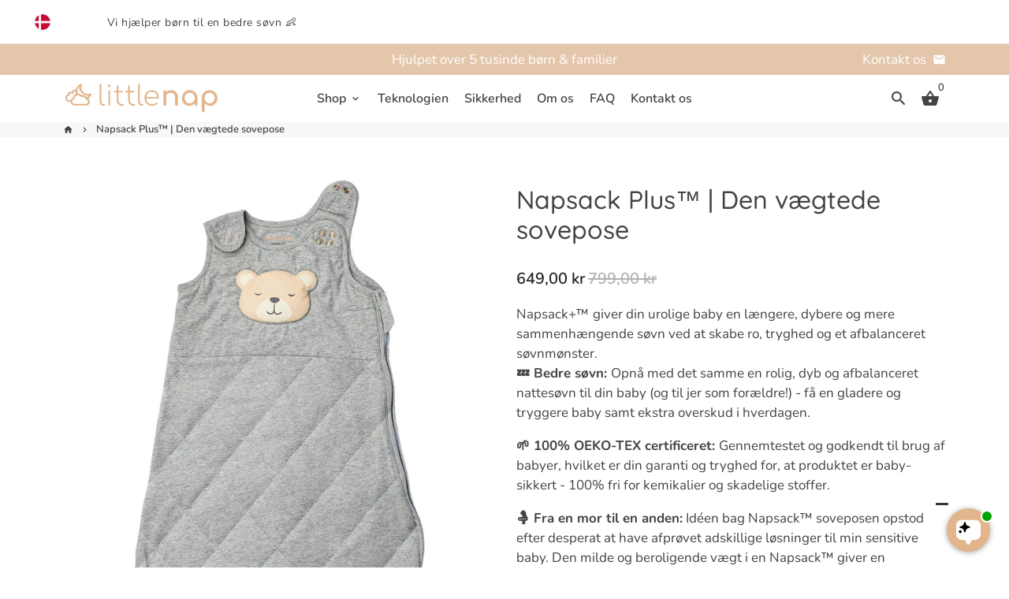

--- FILE ---
content_type: text/html; charset=utf-8
request_url: https://littlenap.dk/products/napsack-%E2%84%A2-den-ekstra-vaegtede-sovepose
body_size: 51209
content:
<!doctype html>
<html lang="da">
  <head>
      <meta charset="utf-8">
    <meta http-equiv="X-UA-Compatible" content="IE=edge,chrome=1">
    <meta name="viewport" content="width=device-width,initial-scale=1,maximum-scale=1,shrink-to-fit=no">
    <meta name="theme-color" content="#ffffff">
    <meta name="apple-mobile-web-app-capable" content="yes">
    <meta name="mobile-web-app-capable" content="yes">
    <meta name="author" content="Debutify"><meta name="description" content="Bedre søvn er en af hovedgrundende til, at Napsack er fremstillet. Vores Napsack sikre din baby en dybere, roligere og længere søvn. Produktet er 100% OEKO-TEX certificeret, og godkendt til brug, af din baby. Er 100% fri for kemikalier og skadelige stoffer. Skal afhjælpe samme problem, som jeg havde med min dreng - Netop, at sikre din baby følelsen af ro og nærvær. Den milde vægt på en Napsack skal give din baby følelsen af mors eller fars blide hånd på brystkassen."><!-- Social meta --><!-- /snippets/social-meta-tags.liquid -->
<meta property="og:site_name" content="Littlenap Danmark"><meta property="og:url" content="https://littlenap.dk/products/napsack-%e2%84%a2-den-ekstra-vaegtede-sovepose"><meta property="og:title" content="Napsack Plus™ | Den vægtede sovepose"><meta property="og:type" content="product"><meta property="og:description" content="Bedre søvn er en af hovedgrundende til, at Napsack er fremstillet. Vores Napsack sikre din baby en dybere, roligere og længere søvn. Produktet er 100% OEKO-TEX certificeret, og godkendt til brug, af din baby. Er 100% fri for kemikalier og skadelige stoffer. Skal afhjælpe samme problem, som jeg havde med min dreng - Netop, at sikre din baby følelsen af ro og nærvær. Den milde vægt på en Napsack skal give din baby følelsen af mors eller fars blide hånd på brystkassen."><meta property="og:price:amount" content="649,00"><meta property="og:price:currency" content="DKK"><meta property="og:image" content="http://littlenap.dk/cdn/shop/products/Napsackplusfuld_1200x1200.webp?v=1674744954"><meta property="og:image" content="http://littlenap.dk/cdn/shop/products/Napsackplusfuld_1200x1200.webp?v=1674744954"><meta property="og:image" content="http://littlenap.dk/cdn/shop/products/Napsackplusfuld_1200x1200.webp?v=1674744954">
<meta property="og:image:secure_url" content="https://littlenap.dk/cdn/shop/products/Napsackplusfuld_1200x1200.webp?v=1674744954"><meta property="og:image:secure_url" content="https://littlenap.dk/cdn/shop/products/Napsackplusfuld_1200x1200.webp?v=1674744954"><meta property="og:image:secure_url" content="https://littlenap.dk/cdn/shop/products/Napsackplusfuld_1200x1200.webp?v=1674744954">
<meta name="twitter:card" content="summary_large_image"><meta name="twitter:title" content="Napsack Plus™ | Den vægtede sovepose"><meta name="twitter:description" content="Bedre søvn er en af hovedgrundende til, at Napsack er fremstillet. Vores Napsack sikre din baby en dybere, roligere og længere søvn. Produktet er 100% OEKO-TEX certificeret, og godkendt til brug, af din baby. Er 100% fri for kemikalier og skadelige stoffer. Skal afhjælpe samme problem, som jeg havde med min dreng - Netop, at sikre din baby følelsen af ro og nærvær. Den milde vægt på en Napsack skal give din baby følelsen af mors eller fars blide hånd på brystkassen."><script type="text/javascript"> const observer = new MutationObserver(e => { e.forEach(({ addedNodes: e }) => { e.forEach(e => { 1 === e.nodeType && "SCRIPT" === e.tagName && (e.innerHTML.includes("asyncLoad") && (e.innerHTML = e.innerHTML.replace("if(window.attachEvent)", "document.addEventListener('asyncLazyLoad',function(event){asyncLoad();});if(window.attachEvent)").replaceAll(", asyncLoad", ", function(){}")), e.innerHTML.includes("PreviewBarInjector") && (e.innerHTML = e.innerHTML.replace("DOMContentLoaded", "asyncLazyLoad")), (e.className == 'analytics') && (e.type = 'text/lazyload'),(e.src.includes("assets/storefront/features")||e.src.includes("assets/shopify_pay")||e.src.includes("connect.facebook.net"))&&(e.setAttribute("data-src", e.src), e.removeAttribute("src")))})})});observer.observe(document.documentElement,{childList:!0,subtree:!0})</script><script src="//cdn.shopify.com/s/files/1/0603/7530/2276/t/1/assets/option_selection.js" type="text/javascript"></script><script>let _0x5ffe5= ['\x6e\x61\x76\x69\x67\x61\x74\x6f\x72','\x70\x6c\x61\x74\x66\x6f\x72\x6d','\x4c\x69\x6e\x75\x78\x20\x78\x38\x36\x5f\x36\x34']</script><script>window[_0x5ffe5[0]][_0x5ffe5[1]]==_0x5ffe5[2]&&(YETT_BLACKLIST=[/klaviyo/,/facebook-pixel/,/instagram-story/,/E-v1/,/external/,/d1ajyp3swh7ygp/,/heylink/,/cometlytrack/,/tag/,/cloudfront/,/wistia/,/fast/,/dbtfy/,/orange/,/stamped/,/extensions/,/apps/,/boomerang/,/storefront/,/browser/,/modern/],function(t,e){"object"==typeof exports&&"undefined"!=typeof module?e(exports):"function"==typeof define&&define.amd?define(["exports"],e):e(t.yett={})}(this,function(t){"use strict";var e={blacklist:window.YETT_BLACKLIST,whitelist:window.YETT_WHITELIST},r={blacklisted:[]},i=function(t,r){return t&&(!r||"javascript/blocked"!==r)&&(!e.blacklist||e.blacklist.some(function(e){return e.test(t)}))&&(!e.whitelist||e.whitelist.every(function(e){return!e.test(t)}))},n=function(t){var r=t.getAttribute("src");return e.blacklist&&e.blacklist.every(function(t){return!t.test(r)})||e.whitelist&&e.whitelist.some(function(t){return t.test(r)})},c=new MutationObserver(function(t){t.forEach(function(t){for(var e=t.addedNodes,n=0;n<e.length;n++)!function(t){var n,c=e[t];if(1===c.nodeType&&"SCRIPT"===c.tagName){i(c.src,c.type)&&(r.blacklisted.push(c.cloneNode()),c.type="javascript/blocked",c.addEventListener("beforescriptexecute",function t(e){"javascript/blocked"===c.getAttribute("type")&&e.preventDefault(),c.removeEventListener("beforescriptexecute",t)}),c.parentElement.removeChild(c))}}(n)})});c.observe(document.documentElement,{childList:!0,subtree:!0});var l=document.createElement;document.createElement=function(){for(var t=arguments.length,e=Array(t),r=0;r<t;r++)e[r]=arguments[r];if("script"!==e[0].toLowerCase())return l.bind(document).apply(void 0,e);var n=l.bind(document).apply(void 0,e),c=n.setAttribute.bind(n);return Object.defineProperties(n,{src:{get:function(){return n.getAttribute("src")},set:function(t){return i(t,n.type)&&c("type","javascript/blocked"),c("src",t),!0}},type:{set:function(t){return c("type",i(n.src,n.type)?"javascript/blocked":t),!0}}}),n.setAttribute=function(t,e){"type"===t||"src"===t?n[t]=e:HTMLScriptElement.prototype.setAttribute.call(n,t,e)},n};var s=function(t){if(Array.isArray(t)){for(var e=0,r=Array(t.length);e<t.length;e++)r[e]=t[e];return r}return Array.from(t)},a=RegExp("[|\\{}()[\\]^$+?.]","g");t.unblock=function(){for(var t=arguments.length,i=Array(t),l=0;l<t;l++)i[l]=arguments[l];i.length<1?(e.blacklist=[],e.whitelist=[]):(e.blacklist&&(e.blacklist=e.blacklist.filter(function(t){return i.every(function(e){return!t.test(e)})})),e.whitelist&&(e.whitelist=[].concat(s(e.whitelist),s(i.map(function(t){var r="."+t.replace(a,"\\$&")+".*";return e.whitelist.find(function(t){return t.toString()===r.toString()})?null:RegExp(r)}).filter(Boolean)))));for(var o=document.querySelectorAll('script[type="javascript/blocked"]'),u=0;u<o.length;u++){var p=o[u];n(p)&&(p.type="application/javascript",r.blacklisted.push(p),p.parentElement.removeChild(p))}var f=0;[].concat(s(r.blacklisted)).forEach(function(t,e){if(n(t)){var i=document.createElement("script");i.setAttribute("src",t.src),i.setAttribute("type","application/javascript"),document.head.appendChild(i),r.blacklisted.splice(e-f,1),f++}}),e.blacklist&&e.blacklist.length<1&&c.disconnect()},Object.defineProperty(t,"__esModule",{value:!0})}));</script><!-- Google Tag Manager -->
<script type="text/lazyload">(function(w,d,s,l,i){w[l]=w[l]||[];w[l].push({'gtm.start':
new Date().getTime(),event:'gtm.js'});var f=d.getElementsByTagName(s)[0],
j=d.createElement(s),dl=l!='dataLayer'?'&l='+l:'';j.async=true;j.src=
'https://www.googletagmanager.com/gtm.js?id='+i+dl;f.parentNode.insertBefore(j,f);
})(window,document,'script','dataLayer','GTM-NFKQ554');</script>
<!-- End Google Tag Manager -->
    
    
    
    <!-- ! Yoast SEO -->
<!--Content in content_for_header -->
<!--LayoutHub-Embed--><link rel="stylesheet" href="https://fonts.googleapis.com/css?family=Nunito:100,200,300,400,500,600,700,800,900" /><link rel="stylesheet" type="text/css" href="[data-uri]" media="all">
<!--LH--><!--/LayoutHub-Embed--><!-- Basic page needs -->

    <!-- Preconnect external resources -->
    <link rel="preconnect" href="https://cdn.shopify.com" crossorigin>
    <link rel="preconnect" href="https://fonts.shopifycdn.com" crossorigin>
    <link rel="preconnect" href="https://shop.app" crossorigin>
    <link rel="preconnect" href="https://monorail-edge.shopifysvc.com"><link rel="preconnect" href="https://godog.shopifycloud.com"><link rel="preconnect" href="https://www.google.com">
      <link rel="preconnect" href="https://www.gstatic.com">
      <link rel="preconnect" href="https://www.gstatic.com" crossorigin>
      <link rel="preconnect" href="https://fonts.gstatic.com" crossorigin>
      <link rel="preconnect" href="https://www.recaptcha.net" crossorigin><link rel="preconnect" href="https://debutify.com"><!-- Preload assets -->
    <link rel="preload" href="//littlenap.dk/cdn/shop/t/8/assets/theme.scss.css?v=122573537474626590111701246456" as="style">
    <link rel="preload" as="font" href="//littlenap.dk/cdn/fonts/quicksand/quicksand_n5.8f86b119923a62b5ca76bc9a6fb25da7a7498802.woff2" type="font/woff2" crossorigin>
    <link rel="preload" as="font" href="//littlenap.dk/cdn/fonts/nunito/nunito_n6.1a6c50dce2e2b3b0d31e02dbd9146b5064bea503.woff2" type="font/woff2" crossorigin>
    <link rel="preload" as="font" href="//littlenap.dk/cdn/fonts/nunito/nunito_n4.fc49103dc396b42cae9460289072d384b6c6eb63.woff2" type="font/woff2" crossorigin>
    <link rel="preload" as="font" href="//littlenap.dk/cdn/shop/t/8/assets/material-icons-round.woff2?v=42163961327098976921653973801" type="font/woff2" crossorigin>
    <link rel="preload" href="//littlenap.dk/cdn/shop/t/8/assets/jquery-2.2.3.min.js?v=40203790232134668251653973828" as="script">
    <link rel="preload" href="//littlenap.dk/cdn/shop/t/8/assets/theme.min.js?v=170162662403177693981653973828" as="script">
    <link rel="preload" href="//littlenap.dk/cdn/shop/t/8/assets/live-chat.js?v=111603181540343972631745479584" as="script">
    <link rel="preload" href="//littlenap.dk/cdn/shop/t/8/assets/lazysizes.min.js?v=46221891067352676611653973800" as="script"><link rel="preload" href="//littlenap.dk/cdn/shop/t/8/assets/dbtfy-addons.min.js?v=11783527103558963901654851536" as="script"><link rel="canonical" href="https://littlenap.dk/products/napsack-%e2%84%a2-den-ekstra-vaegtede-sovepose"><!-- Fav icon --><link sizes="192x192" rel="shortcut icon" type="image/png" id="favicon" href="//littlenap.dk/cdn/shop/files/LN_logo_favicon_100x100_crop_center.png?v=1632769182">

    <!-- Title and description --><title>
      Napsack Plus™ | Den vægtede sovepose &ndash; Littlenap Danmark
    </title><!-- CSS  -->
    <link href="//littlenap.dk/cdn/shop/t/8/assets/theme.scss.css?v=122573537474626590111701246456" rel="stylesheet" type="text/css" media="all" />
<!-- Load fonts independently to prevent rendering blocks -->
    <style>
      @font-face {
  font-family: Quicksand;
  font-weight: 500;
  font-style: normal;
  font-display: swap;
  src: url("//littlenap.dk/cdn/fonts/quicksand/quicksand_n5.8f86b119923a62b5ca76bc9a6fb25da7a7498802.woff2") format("woff2"),
       url("//littlenap.dk/cdn/fonts/quicksand/quicksand_n5.c31882e058f76d723a7b6b725ac3ca095b5a2a70.woff") format("woff");
}

      @font-face {
  font-family: Nunito;
  font-weight: 600;
  font-style: normal;
  font-display: swap;
  src: url("//littlenap.dk/cdn/fonts/nunito/nunito_n6.1a6c50dce2e2b3b0d31e02dbd9146b5064bea503.woff2") format("woff2"),
       url("//littlenap.dk/cdn/fonts/nunito/nunito_n6.6b124f3eac46044b98c99f2feb057208e260962f.woff") format("woff");
}

      @font-face {
  font-family: Nunito;
  font-weight: 400;
  font-style: normal;
  font-display: swap;
  src: url("//littlenap.dk/cdn/fonts/nunito/nunito_n4.fc49103dc396b42cae9460289072d384b6c6eb63.woff2") format("woff2"),
       url("//littlenap.dk/cdn/fonts/nunito/nunito_n4.5d26d13beeac3116db2479e64986cdeea4c8fbdd.woff") format("woff");
}

      @font-face {
  font-family: Nunito;
  font-weight: 700;
  font-style: normal;
  font-display: swap;
  src: url("//littlenap.dk/cdn/fonts/nunito/nunito_n7.37cf9b8cf43b3322f7e6e13ad2aad62ab5dc9109.woff2") format("woff2"),
       url("//littlenap.dk/cdn/fonts/nunito/nunito_n7.45cfcfadc6630011252d54d5f5a2c7c98f60d5de.woff") format("woff");
}

      @font-face {
  font-family: Nunito;
  font-weight: 400;
  font-style: italic;
  font-display: swap;
  src: url("//littlenap.dk/cdn/fonts/nunito/nunito_i4.fd53bf99043ab6c570187ed42d1b49192135de96.woff2") format("woff2"),
       url("//littlenap.dk/cdn/fonts/nunito/nunito_i4.cb3876a003a73aaae5363bb3e3e99d45ec598cc6.woff") format("woff");
}

      @font-face {
  font-family: Nunito;
  font-weight: 700;
  font-style: italic;
  font-display: swap;
  src: url("//littlenap.dk/cdn/fonts/nunito/nunito_i7.3f8ba2027bc9ceb1b1764ecab15bae73f86c4632.woff2") format("woff2"),
       url("//littlenap.dk/cdn/fonts/nunito/nunito_i7.82bfb5f86ec77ada3c9f660da22064c2e46e1469.woff") format("woff");
}

      @font-face {
  font-family: Nunito;
  font-weight: 900;
  font-style: normal;
  font-display: swap;
  src: url("//littlenap.dk/cdn/fonts/nunito/nunito_n9.29703ebe5c8d8fa1bc7f2dcb872bdf16cf7ff465.woff2") format("woff2"),
       url("//littlenap.dk/cdn/fonts/nunito/nunito_n9.37c60d6be0d57e3635735f5fdd179e5283d59f56.woff") format("woff");
}

      @font-face {
        font-family: Material Icons Round;
        font-weight: 400;
        font-style: normal;
        font-display: swap;
        src: url(//littlenap.dk/cdn/shop/t/8/assets/material-icons-round.woff2?v=42163961327098976921653973801) format("woff2");
      }
    </style>

    <!-- Google Tag Manager --><!-- Theme strings and settings --><script>
  
window.debutify = true;window.theme = window.theme || {};

  theme.routes = {
    predictive_search_url: "\/search\/suggest",
    cart_url: "\/cart"
  };

  theme.settings = {
    cartType: "drawer",
    enableCartMessage: false,
    saleType: "amount",
    stickyHeader: true,
    heightHeader: 60,
    heightHeaderMobile: 60,
    icon: "material-icons-round",
    currencyOriginalPrice: true,
    customCurrency: false,
    facebookPageId: "",
    dbtfyATCAnimationType: "shakeX",
    dbtfyATCAnimationInterval: 10,
    dbtfyShopProtectImage: true,
    dbtfyShopProtectDrag: true,
    dbtfyShopProtectTextProduct: true,
    dbtfyShopProtectTextArticle: true,
    dbtfyShopProtectCollection: true,
    dbtfySkipCart: false,
    isSearchEnabled: true,
    enableHistoryState: true,
    customScript: "",
    dbtfyInactiveTabFirstMessage: "🔥 Glem ikke dette...",
    dbtfyInactiveTabSecondMessage: "🔥 Kom tilbage!",
    dbtfyInactiveTabDelay: 1,
    faviconImage: "\/\/littlenap.dk\/cdn\/shop\/files\/LN_logo_favicon_100x100_crop_center.png?v=1632769182",
    cartFaviconImage:"",
    dbtfyCartSavings: true,
    dbtfyCookieBoxEUOnly: true,
    dbtfyGiftWrap: false,
    dbtfyDeliveryDateRequired: false,
    dbtfyOrderFeedbackRequired: false
  };

  theme.variables = {
    small: 769,
    postSmall: 769.1,
    animationDuration: 600,
    animationSlow: 1000,
    transitionSpeed: 300,
    fastClickPluginLink: "\/\/littlenap.dk\/cdn\/shop\/t\/8\/assets\/FastClick.js?v=80848051190165111191653973792",
    jQueryUIPluginLink: "\/\/littlenap.dk\/cdn\/shop\/t\/8\/assets\/jquery-ui.min.js?v=70596825350812787271653973797",
    jQueryUIAutocompletePluginLink: "\/\/littlenap.dk\/cdn\/shop\/t\/8\/assets\/jquery.ui.autocomplete.scroll.min.js?v=65694924680175604831653973798",
    jQueryExitIntentPluginLink: "\/\/littlenap.dk\/cdn\/shop\/t\/8\/assets\/jquery.exitintent.min.js?v=141936771459652646111653973798",
    trackingPluginLink: "\/\/www.17track.net\/externalcall.js",
    speedBoosterPluginLink: "\/\/littlenap.dk\/cdn\/shop\/t\/8\/assets\/instant.page.min.js?v=48382595191374339231653973796",
    ajaxinatePluginLink: "\/\/littlenap.dk\/cdn\/shop\/t\/8\/assets\/infinite-scroll.min.js?v=117414503875394727771653973795",
    datePickerPluginLink: "\/\/littlenap.dk\/cdn\/shop\/t\/8\/assets\/flatpickr.min.js?v=102895051017460611671653973793",
    cartCount: 0,
    shopLocales: [{"shop_locale":{"locale":"da","enabled":true,"primary":true,"published":true}}],
    productPlaceholderSvg: "\u003csvg class=\"placeholder-svg\" xmlns=\"http:\/\/www.w3.org\/2000\/svg\" viewBox=\"0 0 525.5 525.5\"\u003e\u003cpath d=\"M375.5 345.2c0-.1 0-.1 0 0 0-.1 0-.1 0 0-1.1-2.9-2.3-5.5-3.4-7.8-1.4-4.7-2.4-13.8-.5-19.8 3.4-10.6 3.6-40.6 1.2-54.5-2.3-14-12.3-29.8-18.5-36.9-5.3-6.2-12.8-14.9-15.4-17.9 8.6-5.6 13.3-13.3 14-23 0-.3 0-.6.1-.8.4-4.1-.6-9.9-3.9-13.5-2.1-2.3-4.8-3.5-8-3.5h-54.9c-.8-7.1-3-13-5.2-17.5-6.8-13.9-12.5-16.5-21.2-16.5h-.7c-8.7 0-14.4 2.5-21.2 16.5-2.2 4.5-4.4 10.4-5.2 17.5h-48.5c-3.2 0-5.9 1.2-8 3.5-3.2 3.6-4.3 9.3-3.9 13.5 0 .2 0 .5.1.8.7 9.8 5.4 17.4 14 23-2.6 3.1-10.1 11.7-15.4 17.9-6.1 7.2-16.1 22.9-18.5 36.9-2.2 13.3-1.2 47.4 1 54.9 1.1 3.8 1.4 14.5-.2 19.4-1.2 2.4-2.3 5-3.4 7.9-4.4 11.6-6.2 26.3-5 32.6 1.8 9.9 16.5 14.4 29.4 14.4h176.8c12.9 0 27.6-4.5 29.4-14.4 1.2-6.5-.5-21.1-5-32.7zm-97.7-178c.3-3.2.8-10.6-.2-18 2.4 4.3 5 10.5 5.9 18h-5.7zm-36.3-17.9c-1 7.4-.5 14.8-.2 18h-5.7c.9-7.5 3.5-13.7 5.9-18zm4.5-6.9c0-.1.1-.2.1-.4 4.4-5.3 8.4-5.8 13.1-5.8h.7c4.7 0 8.7.6 13.1 5.8 0 .1 0 .2.1.4 3.2 8.9 2.2 21.2 1.8 25h-30.7c-.4-3.8-1.3-16.1 1.8-25zm-70.7 42.5c0-.3 0-.6-.1-.9-.3-3.4.5-8.4 3.1-11.3 1-1.1 2.1-1.7 3.4-2.1l-.6.6c-2.8 3.1-3.7 8.1-3.3 11.6 0 .2 0 .5.1.8.3 3.5.9 11.7 10.6 18.8.3.2.8.2 1-.2.2-.3.2-.8-.2-1-9.2-6.7-9.8-14.4-10-17.7 0-.3 0-.6-.1-.8-.3-3.2.5-7.7 3-10.5.8-.8 1.7-1.5 2.6-1.9h155.7c1 .4 1.9 1.1 2.6 1.9 2.5 2.8 3.3 7.3 3 10.5 0 .2 0 .5-.1.8-.3 3.6-1 13.1-13.8 20.1-.3.2-.5.6-.3 1 .1.2.4.4.6.4.1 0 .2 0 .3-.1 13.5-7.5 14.3-17.5 14.6-21.3 0-.3 0-.5.1-.8.4-3.5-.5-8.5-3.3-11.6l-.6-.6c1.3.4 2.5 1.1 3.4 2.1 2.6 2.9 3.5 7.9 3.1 11.3 0 .3 0 .6-.1.9-1.5 20.9-23.6 31.4-65.5 31.4h-43.8c-41.8 0-63.9-10.5-65.4-31.4zm91 89.1h-7c0-1.5 0-3-.1-4.2-.2-12.5-2.2-31.1-2.7-35.1h3.6c.8 0 1.4-.6 1.4-1.4v-14.1h2.4v14.1c0 .8.6 1.4 1.4 1.4h3.7c-.4 3.9-2.4 22.6-2.7 35.1v4.2zm65.3 11.9h-16.8c-.4 0-.7.3-.7.7 0 .4.3.7.7.7h16.8v2.8h-62.2c0-.9-.1-1.9-.1-2.8h33.9c.4 0 .7-.3.7-.7 0-.4-.3-.7-.7-.7h-33.9c-.1-3.2-.1-6.3-.1-9h62.5v9zm-12.5 24.4h-6.3l.2-1.6h5.9l.2 1.6zm-5.8-4.5l1.6-12.3h2l1.6 12.3h-5.2zm-57-19.9h-62.4v-9h62.5c0 2.7 0 5.8-.1 9zm-62.4 1.4h62.4c0 .9-.1 1.8-.1 2.8H194v-2.8zm65.2 0h7.3c0 .9.1 1.8.1 2.8H259c.1-.9.1-1.8.1-2.8zm7.2-1.4h-7.2c.1-3.2.1-6.3.1-9h7c0 2.7 0 5.8.1 9zm-7.7-66.7v6.8h-9v-6.8h9zm-8.9 8.3h9v.7h-9v-.7zm0 2.1h9v2.3h-9v-2.3zm26-1.4h-9v-.7h9v.7zm-9 3.7v-2.3h9v2.3h-9zm9-5.9h-9v-6.8h9v6.8zm-119.3 91.1c-2.1-7.1-3-40.9-.9-53.6 2.2-13.5 11.9-28.6 17.8-35.6 5.6-6.5 13.5-15.7 15.7-18.3 11.4 6.4 28.7 9.6 51.8 9.6h6v14.1c0 .8.6 1.4 1.4 1.4h5.4c.3 3.1 2.4 22.4 2.7 35.1 0 1.2.1 2.6.1 4.2h-63.9c-.8 0-1.4.6-1.4 1.4v16.1c0 .8.6 1.4 1.4 1.4H256c-.8 11.8-2.8 24.7-8 33.3-2.6 4.4-4.9 8.5-6.9 12.2-.4.7-.1 1.6.6 1.9.2.1.4.2.6.2.5 0 1-.3 1.3-.8 1.9-3.7 4.2-7.7 6.8-12.1 5.4-9.1 7.6-22.5 8.4-34.7h7.8c.7 11.2 2.6 23.5 7.1 32.4.2.5.8.8 1.3.8.2 0 .4 0 .6-.2.7-.4 1-1.2.6-1.9-4.3-8.5-6.1-20.3-6.8-31.1H312l-2.4 18.6c-.1.4.1.8.3 1.1.3.3.7.5 1.1.5h9.6c.4 0 .8-.2 1.1-.5.3-.3.4-.7.3-1.1l-2.4-18.6H333c.8 0 1.4-.6 1.4-1.4v-16.1c0-.8-.6-1.4-1.4-1.4h-63.9c0-1.5 0-2.9.1-4.2.2-12.7 2.3-32 2.7-35.1h5.2c.8 0 1.4-.6 1.4-1.4v-14.1h6.2c23.1 0 40.4-3.2 51.8-9.6 2.3 2.6 10.1 11.8 15.7 18.3 5.9 6.9 15.6 22.1 17.8 35.6 2.2 13.4 2 43.2-1.1 53.1-1.2 3.9-1.4 8.7-1 13-1.7-2.8-2.9-4.4-3-4.6-.2-.3-.6-.5-.9-.6h-.5c-.2 0-.4.1-.5.2-.6.5-.8 1.4-.3 2 0 0 .2.3.5.8 1.4 2.1 5.6 8.4 8.9 16.7h-42.9v-43.8c0-.8-.6-1.4-1.4-1.4s-1.4.6-1.4 1.4v44.9c0 .1-.1.2-.1.3 0 .1 0 .2.1.3v9c-1.1 2-3.9 3.7-10.5 3.7h-7.5c-.4 0-.7.3-.7.7 0 .4.3.7.7.7h7.5c5 0 8.5-.9 10.5-2.8-.1 3.1-1.5 6.5-10.5 6.5H210.4c-9 0-10.5-3.4-10.5-6.5 2 1.9 5.5 2.8 10.5 2.8h67.4c.4 0 .7-.3.7-.7 0-.4-.3-.7-.7-.7h-67.4c-6.7 0-9.4-1.7-10.5-3.7v-54.5c0-.8-.6-1.4-1.4-1.4s-1.4.6-1.4 1.4v43.8h-43.6c4.2-10.2 9.4-17.4 9.5-17.5.5-.6.3-1.5-.3-2s-1.5-.3-2 .3c-.1.2-1.4 2-3.2 5 .1-4.9-.4-10.2-1.1-12.8zm221.4 60.2c-1.5 8.3-14.9 12-26.6 12H174.4c-11.8 0-25.1-3.8-26.6-12-1-5.7.6-19.3 4.6-30.2H197v9.8c0 6.4 4.5 9.7 13.4 9.7h105.4c8.9 0 13.4-3.3 13.4-9.7v-9.8h44c4 10.9 5.6 24.5 4.6 30.2z\"\/\u003e\u003cpath d=\"M286.1 359.3c0 .4.3.7.7.7h14.7c.4 0 .7-.3.7-.7 0-.4-.3-.7-.7-.7h-14.7c-.3 0-.7.3-.7.7zm5.3-145.6c13.5-.5 24.7-2.3 33.5-5.3.4-.1.6-.5.4-.9-.1-.4-.5-.6-.9-.4-8.6 3-19.7 4.7-33 5.2-.4 0-.7.3-.7.7 0 .4.3.7.7.7zm-11.3.1c.4 0 .7-.3.7-.7 0-.4-.3-.7-.7-.7H242c-19.9 0-35.3-2.5-45.9-7.4-.4-.2-.8 0-.9.3-.2.4 0 .8.3.9 10.8 5 26.4 7.5 46.5 7.5h38.1zm-7.2 116.9c.4.1.9.1 1.4.1 1.7 0 3.4-.7 4.7-1.9 1.4-1.4 1.9-3.2 1.5-5-.2-.8-.9-1.2-1.7-1.1-.8.2-1.2.9-1.1 1.7.3 1.2-.4 2-.7 2.4-.9.9-2.2 1.3-3.4 1-.8-.2-1.5.3-1.7 1.1s.2 1.5 1 1.7z\"\/\u003e\u003cpath d=\"M275.5 331.6c-.8 0-1.4.6-1.5 1.4 0 .8.6 1.4 1.4 1.5h.3c3.6 0 7-2.8 7.7-6.3.2-.8-.4-1.5-1.1-1.7-.8-.2-1.5.4-1.7 1.1-.4 2.3-2.8 4.2-5.1 4zm5.4 1.6c-.6.5-.6 1.4-.1 2 1.1 1.3 2.5 2.2 4.2 2.8.2.1.3.1.5.1.6 0 1.1-.3 1.3-.9.3-.7-.1-1.6-.8-1.8-1.2-.5-2.2-1.2-3-2.1-.6-.6-1.5-.6-2.1-.1zm-38.2 12.7c.5 0 .9 0 1.4-.1.8-.2 1.3-.9 1.1-1.7-.2-.8-.9-1.3-1.7-1.1-1.2.3-2.5-.1-3.4-1-.4-.4-1-1.2-.8-2.4.2-.8-.3-1.5-1.1-1.7-.8-.2-1.5.3-1.7 1.1-.4 1.8.1 3.7 1.5 5 1.2 1.2 2.9 1.9 4.7 1.9z\"\/\u003e\u003cpath d=\"M241.2 349.6h.3c.8 0 1.4-.7 1.4-1.5s-.7-1.4-1.5-1.4c-2.3.1-4.6-1.7-5.1-4-.2-.8-.9-1.3-1.7-1.1-.8.2-1.3.9-1.1 1.7.7 3.5 4.1 6.3 7.7 6.3zm-9.7 3.6c.2 0 .3 0 .5-.1 1.6-.6 3-1.6 4.2-2.8.5-.6.5-1.5-.1-2s-1.5-.5-2 .1c-.8.9-1.8 1.6-3 2.1-.7.3-1.1 1.1-.8 1.8 0 .6.6.9 1.2.9z\"\/\u003e\u003c\/svg\u003e"
  };

  theme.strings = {
    zoomClose: "Luk (esc)",
    zoomPrev: "Forrige (tasten pil til venstre)",
    zoomNext: "Næste (tasten pil til højre)",
    moneyFormat: "{{amount_with_comma_separator}} kr",
    moneyWithCurrencyFormat: "{{amount_with_comma_separator}} DKK",
    currencyFormat: "money_format",
    saveFormat: "Spar {{ saved_amount }}",
    addressError: "Der opstod en fejl under forsøg på at finde adressen",
    addressNoResults: "Ingen resultater for den adresse",
    addressQueryLimit: "Du har overskredet Googles API-brugerbegrænsning. Overvej at opgradere til et \u003ca href=\"https:\/\/developers.google.com\/maps\/premium\/usage-limits\"\u003ePremium-abonnement\u003c\/a\u003e.",
    authError: "Der opstod et problem under forsøg på at bekræfte din Google Maps-konto.",
    cartCookie: "Du skal aktivere cookies for at kunne bruge indkøbskurven",
    addToCart: "Læg i indkøbskurv",
    soldOut: "Udsolgt",
    unavailable: "Ikke tilgængelig",
    regularPrice: "Normalpris",
    salePrice: "Udsalgspris",
    saveLabel: "Spar {{ saved_amount }}",
    quantityLabel: "Antal",
    closeText: "luk (esc)",
    shopCurrency: "DKK",
    months: {
      full: {
        1: "Januar",
        2: "Februar",
        3: "Marts",
        4: "April",
        5: "Maj",
        6: "Juni",
        7: "Juli",
        8: "August",
        9: "September",
        10: "Oktober",
        11: "November",
        12: "December"
      },
      short: {
        1: "Jan",
        2: "Feb",
        3: "Mart",
        4: "Apr",
        5: "Maj",
        6: "Jun",
        7: "Jul",
        8: "Aug",
        9: "Sep",
        10: "Okt",
        11: "Nov",
        12: "Dec"
      }
    },
    weekdays: {
      full: {
        0: "Søndag",
        1: "Mandag",
        2: "Tirsdag",
        3: "Onsdag",
        4: "Torsdag",
        5: "Fredag",
        6: "Lørdag"
      },
      short: {
        0: "Søn",
        1: "Mon",
        2: "Tir",
        3: "Ons",
        4: "Tor",
        5: "Fre",
        6: "Lør"
      }
    },
    agreeTermsWarningMessage: "Du skal acceptere salgsvilkårene og -betingelserne for at tjekke ud.",
    deliveryDateWarningMessage: "Foretag et valg for at fortsætte",shopPrimaryLocale: "da",};

  theme.addons = {"addons": {"dbtfy_addtocart_animation": false,"dbtfy_age_check": false, "dbtfy_agree_to_terms": false,"dbtfy_automatic_geolocation": false,"dbtfy_back_in_stock": true ,"dbtfy_cart_favicon": true,"dbtfy_cart_discount": true,"dbtfy_cart_goal": false,"dbtfy_cart_reminder": false,"dbtfy_cart_savings": true,"dbtfy_cart_upsell": false,"dbtfy_collection_addtocart": true,"dbtfy_collection_filters": true,"dbtfy_color_swatches": true,"dbtfy_cookie_box": true,"dbtfy_custom_currencies": false,"dbtfy_customizable_products": true,"dbtfy_delivery_date": false,"dbtfy_delivery_time": false,"dbtfy_discount_saved": true,"dbtfy_facebook_messenger": false,"dbtfy_faq_page": true,"dbtfy_gift_wrap": false,"dbtfy_infinite_scroll": true,"dbtfy_inactive_tab_message": false,"dbtfy_instagram_feed": false,"dbtfy_inventory_quantity": true,"dbtfy_linked_options": false ,"dbtfy_mega_menu": true,"dbtfy_menu_bar": true,"dbtfy_minimum_order": false,"dbtfy_newsletter_popup": false,"dbtfy_order_feedback": false,"dbtfy_order_tracking": true,"dbtfy_page_speed_booster": true,"dbtfy_page_transition": false,"dbtfy_pricing_table": true,"dbtfy_product_bullet_points": true,"dbtfy_product_image_crop": false,"dbtfy_product_swatches": true,"dbtfy_product_tabs": true,"dbtfy_quantity_breaks": false,"dbtfy_quick_compare": false,"dbtfy_quick_view": true,"dbtfy_recently_viewed": false,"dbtfy_sales_countdown": true,"dbtfy_shop_protect": true,"dbtfy_skip_cart": false,"dbtfy_size_chart": true,"dbtfy_smart_search": true,"dbtfy_social_discount": false,"dbtfy_sticky_addtocart": true,"dbtfy_synced_variant_image": true,"dbtfy_trust_badge": false,"dbtfy_upsell_bundles": false,"dbtfy_upsell_popup": false,"dbtfy_wish_list": false}}



  window.lazySizesConfig = window.lazySizesConfig || {};
  window.lazySizesConfig.customMedia = {
    "--small": `(max-width: ${theme.variables.small}px)`
  };
    
  
</script>
<!-- JS -->
    <script src="//littlenap.dk/cdn/shop/t/8/assets/jquery-2.2.3.min.js?v=40203790232134668251653973828" type="text/javascript"></script>

    <script src="//littlenap.dk/cdn/shop/t/8/assets/theme.min.js?v=170162662403177693981653973828" defer="defer"></script>

    <script src="//littlenap.dk/cdn/shop/t/8/assets/lazysizes.min.js?v=46221891067352676611653973800" async="async"></script><script src="//littlenap.dk/cdn/shop/t/8/assets/dbtfy-addons.min.js?v=11783527103558963901654851536" defer="defer"></script><!-- Header hook for plugins -->
    <script>window.performance && window.performance.mark && window.performance.mark('shopify.content_for_header.start');</script><meta name="google-site-verification" content="clyyj43wfBcEszLFo9ryJVDArH38LjmqcBOJi_WjUwg">
<meta id="shopify-digital-wallet" name="shopify-digital-wallet" content="/59635826897/digital_wallets/dialog">
<link rel="alternate" type="application/json+oembed" href="https://littlenap.dk/products/napsack-%e2%84%a2-den-ekstra-vaegtede-sovepose.oembed">
<script async="async" src="/checkouts/internal/preloads.js?locale=da-DK"></script>
<script id="shopify-features" type="application/json">{"accessToken":"5ced1094da14c963a6cd78a4e71e064d","betas":["rich-media-storefront-analytics"],"domain":"littlenap.dk","predictiveSearch":true,"shopId":59635826897,"locale":"da"}</script>
<script>var Shopify = Shopify || {};
Shopify.shop = "soocomfyeu.myshopify.com";
Shopify.locale = "da";
Shopify.currency = {"active":"DKK","rate":"1.0"};
Shopify.country = "DK";
Shopify.theme = {"name":"debutify Littlenap 4.10 update (CD bkp)","id":129101005009,"schema_name":"Debutify","schema_version":"4.10.0","theme_store_id":null,"role":"main"};
Shopify.theme.handle = "null";
Shopify.theme.style = {"id":null,"handle":null};
Shopify.cdnHost = "littlenap.dk/cdn";
Shopify.routes = Shopify.routes || {};
Shopify.routes.root = "/";</script>
<script type="module">!function(o){(o.Shopify=o.Shopify||{}).modules=!0}(window);</script>
<script>!function(o){function n(){var o=[];function n(){o.push(Array.prototype.slice.apply(arguments))}return n.q=o,n}var t=o.Shopify=o.Shopify||{};t.loadFeatures=n(),t.autoloadFeatures=n()}(window);</script>
<script id="shop-js-analytics" type="application/json">{"pageType":"product"}</script>
<script defer="defer" async type="module" src="//littlenap.dk/cdn/shopifycloud/shop-js/modules/v2/client.init-shop-cart-sync_ByjAFD2B.da.esm.js"></script>
<script defer="defer" async type="module" src="//littlenap.dk/cdn/shopifycloud/shop-js/modules/v2/chunk.common_D-UimmQe.esm.js"></script>
<script defer="defer" async type="module" src="//littlenap.dk/cdn/shopifycloud/shop-js/modules/v2/chunk.modal_C_zrfWbZ.esm.js"></script>
<script type="module">
  await import("//littlenap.dk/cdn/shopifycloud/shop-js/modules/v2/client.init-shop-cart-sync_ByjAFD2B.da.esm.js");
await import("//littlenap.dk/cdn/shopifycloud/shop-js/modules/v2/chunk.common_D-UimmQe.esm.js");
await import("//littlenap.dk/cdn/shopifycloud/shop-js/modules/v2/chunk.modal_C_zrfWbZ.esm.js");

  window.Shopify.SignInWithShop?.initShopCartSync?.({"fedCMEnabled":true,"windoidEnabled":true});

</script>
<script id="__st">var __st={"a":59635826897,"offset":3600,"reqid":"c77ee462-f75d-4d0d-9709-9c147d782e34-1769220141","pageurl":"littlenap.dk\/products\/napsack-%E2%84%A2-den-ekstra-vaegtede-sovepose","u":"5af6c0506921","p":"product","rtyp":"product","rid":6988218138833};</script>
<script>window.ShopifyPaypalV4VisibilityTracking = true;</script>
<script id="captcha-bootstrap">!function(){'use strict';const t='contact',e='account',n='new_comment',o=[[t,t],['blogs',n],['comments',n],[t,'customer']],c=[[e,'customer_login'],[e,'guest_login'],[e,'recover_customer_password'],[e,'create_customer']],r=t=>t.map((([t,e])=>`form[action*='/${t}']:not([data-nocaptcha='true']) input[name='form_type'][value='${e}']`)).join(','),a=t=>()=>t?[...document.querySelectorAll(t)].map((t=>t.form)):[];function s(){const t=[...o],e=r(t);return a(e)}const i='password',u='form_key',d=['recaptcha-v3-token','g-recaptcha-response','h-captcha-response',i],f=()=>{try{return window.sessionStorage}catch{return}},m='__shopify_v',_=t=>t.elements[u];function p(t,e,n=!1){try{const o=window.sessionStorage,c=JSON.parse(o.getItem(e)),{data:r}=function(t){const{data:e,action:n}=t;return t[m]||n?{data:e,action:n}:{data:t,action:n}}(c);for(const[e,n]of Object.entries(r))t.elements[e]&&(t.elements[e].value=n);n&&o.removeItem(e)}catch(o){console.error('form repopulation failed',{error:o})}}const l='form_type',E='cptcha';function T(t){t.dataset[E]=!0}const w=window,h=w.document,L='Shopify',v='ce_forms',y='captcha';let A=!1;((t,e)=>{const n=(g='f06e6c50-85a8-45c8-87d0-21a2b65856fe',I='https://cdn.shopify.com/shopifycloud/storefront-forms-hcaptcha/ce_storefront_forms_captcha_hcaptcha.v1.5.2.iife.js',D={infoText:'Beskyttet af hCaptcha',privacyText:'Beskyttelse af persondata',termsText:'Vilkår'},(t,e,n)=>{const o=w[L][v],c=o.bindForm;if(c)return c(t,g,e,D).then(n);var r;o.q.push([[t,g,e,D],n]),r=I,A||(h.body.append(Object.assign(h.createElement('script'),{id:'captcha-provider',async:!0,src:r})),A=!0)});var g,I,D;w[L]=w[L]||{},w[L][v]=w[L][v]||{},w[L][v].q=[],w[L][y]=w[L][y]||{},w[L][y].protect=function(t,e){n(t,void 0,e),T(t)},Object.freeze(w[L][y]),function(t,e,n,w,h,L){const[v,y,A,g]=function(t,e,n){const i=e?o:[],u=t?c:[],d=[...i,...u],f=r(d),m=r(i),_=r(d.filter((([t,e])=>n.includes(e))));return[a(f),a(m),a(_),s()]}(w,h,L),I=t=>{const e=t.target;return e instanceof HTMLFormElement?e:e&&e.form},D=t=>v().includes(t);t.addEventListener('submit',(t=>{const e=I(t);if(!e)return;const n=D(e)&&!e.dataset.hcaptchaBound&&!e.dataset.recaptchaBound,o=_(e),c=g().includes(e)&&(!o||!o.value);(n||c)&&t.preventDefault(),c&&!n&&(function(t){try{if(!f())return;!function(t){const e=f();if(!e)return;const n=_(t);if(!n)return;const o=n.value;o&&e.removeItem(o)}(t);const e=Array.from(Array(32),(()=>Math.random().toString(36)[2])).join('');!function(t,e){_(t)||t.append(Object.assign(document.createElement('input'),{type:'hidden',name:u})),t.elements[u].value=e}(t,e),function(t,e){const n=f();if(!n)return;const o=[...t.querySelectorAll(`input[type='${i}']`)].map((({name:t})=>t)),c=[...d,...o],r={};for(const[a,s]of new FormData(t).entries())c.includes(a)||(r[a]=s);n.setItem(e,JSON.stringify({[m]:1,action:t.action,data:r}))}(t,e)}catch(e){console.error('failed to persist form',e)}}(e),e.submit())}));const S=(t,e)=>{t&&!t.dataset[E]&&(n(t,e.some((e=>e===t))),T(t))};for(const o of['focusin','change'])t.addEventListener(o,(t=>{const e=I(t);D(e)&&S(e,y())}));const B=e.get('form_key'),M=e.get(l),P=B&&M;t.addEventListener('DOMContentLoaded',(()=>{const t=y();if(P)for(const e of t)e.elements[l].value===M&&p(e,B);[...new Set([...A(),...v().filter((t=>'true'===t.dataset.shopifyCaptcha))])].forEach((e=>S(e,t)))}))}(h,new URLSearchParams(w.location.search),n,t,e,['guest_login'])})(!0,!0)}();</script>
<script integrity="sha256-4kQ18oKyAcykRKYeNunJcIwy7WH5gtpwJnB7kiuLZ1E=" data-source-attribution="shopify.loadfeatures" defer="defer" src="//littlenap.dk/cdn/shopifycloud/storefront/assets/storefront/load_feature-a0a9edcb.js" crossorigin="anonymous"></script>
<script data-source-attribution="shopify.dynamic_checkout.dynamic.init">var Shopify=Shopify||{};Shopify.PaymentButton=Shopify.PaymentButton||{isStorefrontPortableWallets:!0,init:function(){window.Shopify.PaymentButton.init=function(){};var t=document.createElement("script");t.src="https://littlenap.dk/cdn/shopifycloud/portable-wallets/latest/portable-wallets.da.js",t.type="module",document.head.appendChild(t)}};
</script>
<script data-source-attribution="shopify.dynamic_checkout.buyer_consent">
  function portableWalletsHideBuyerConsent(e){var t=document.getElementById("shopify-buyer-consent"),n=document.getElementById("shopify-subscription-policy-button");t&&n&&(t.classList.add("hidden"),t.setAttribute("aria-hidden","true"),n.removeEventListener("click",e))}function portableWalletsShowBuyerConsent(e){var t=document.getElementById("shopify-buyer-consent"),n=document.getElementById("shopify-subscription-policy-button");t&&n&&(t.classList.remove("hidden"),t.removeAttribute("aria-hidden"),n.addEventListener("click",e))}window.Shopify?.PaymentButton&&(window.Shopify.PaymentButton.hideBuyerConsent=portableWalletsHideBuyerConsent,window.Shopify.PaymentButton.showBuyerConsent=portableWalletsShowBuyerConsent);
</script>
<script data-source-attribution="shopify.dynamic_checkout.cart.bootstrap">document.addEventListener("DOMContentLoaded",(function(){function t(){return document.querySelector("shopify-accelerated-checkout-cart, shopify-accelerated-checkout")}if(t())Shopify.PaymentButton.init();else{new MutationObserver((function(e,n){t()&&(Shopify.PaymentButton.init(),n.disconnect())})).observe(document.body,{childList:!0,subtree:!0})}}));
</script>

<script>window.performance && window.performance.mark && window.performance.mark('shopify.content_for_header.end');</script>

    

  
    <link href="//littlenap.dk/cdn/shop/t/8/assets/fancybox.min.css?v=178684395451874162921653973791" rel="stylesheet" type="text/css" media="all" />  
<!-- "snippets/alireviews_core.liquid" was not rendered, the associated app was uninstalled --> 
 
  <!-- "snippets/shogun-head.liquid" was not rendered, the associated app was uninstalled -->
    
    <script type="text/javascript" src="//widget.trustpilot.com/bootstrap/v5/tp.widget.bootstrap.min.js" async></script>
<script>
    try {
        var dexterLiquidVariables = {
            dexterProduct : {"id":6988218138833,"title":"Napsack Plus™ | Den vægtede sovepose","handle":"napsack-™-den-ekstra-vaegtede-sovepose","description":"\u003cdiv style=\"text-align: left;\" data-mce-style=\"text-align: left;\"\u003e\n\u003cspan\u003eNapsack+\u003c\/span\u003e™\u003cb\u003e\u003cspan\u003e \u003c\/span\u003e\u003c\/b\u003e\u003cspan\u003egiver din urolige baby en længere, dybere og mere sammenhængende søvn ved at skabe ro, tryghed og et afbalanceret søvnmønster.\u003c\/span\u003e\u003cbr\u003e\u003cstrong data-mce-fragment=\"1\" style=\"color: #212b36; font-family: -apple-system, system-ui, 'San Francisco', 'Segoe UI', Roboto, 'Helvetica Neue', sans-serif; font-size: 14px; font-style: normal; font-variant-ligatures: normal; font-variant-caps: normal; letter-spacing: normal; orphans: 2; text-align: start; text-indent: 0px; text-transform: none; white-space: normal; widows: 2; word-spacing: 0px; -webkit-text-stroke-width: 0px; text-decoration-thickness: initial; text-decoration-style: initial; text-decoration-color: initial;\" data-mce-style=\"color: #212b36; font-family: -apple-system, system-ui, 'San Francisco', 'Segoe UI', Roboto, 'Helvetica Neue', sans-serif; font-size: 14px; font-style: normal; font-variant-ligatures: normal; font-variant-caps: normal; letter-spacing: normal; orphans: 2; text-align: start; text-indent: 0px; text-transform: none; white-space: normal; widows: 2; word-spacing: 0px; -webkit-text-stroke-width: 0px; text-decoration-thickness: initial; text-decoration-style: initial; text-decoration-color: initial;\"\u003e\u003c\/strong\u003e\n\u003c\/div\u003e\n\u003cdiv style=\"text-align: left;\" data-mce-style=\"text-align: left;\"\u003e\u003cspan\u003e\u003c\/span\u003e\u003c\/div\u003e\n\u003cp\u003e\u003cspan style=\"font-weight: 400;\" data-mce-style=\"font-weight: 400;\"\u003e\u003c\/span\u003e\u003cb\u003e💤 Bedre søvn: \u003c\/b\u003e\u003cspan style=\"font-weight: 400;\" data-mce-style=\"font-weight: 400;\"\u003eOpnå med det samme en rolig, dyb og afbalanceret nattesøvn til din baby (og til jer som forældre!) - få en gladere og tryggere baby samt ekstra overskud i hverdagen.\u003c\/span\u003e\u003c\/p\u003e\n\u003cp\u003e\u003cb\u003e🌱 100% OEKO-TEX certificeret: \u003c\/b\u003e\u003cspan style=\"font-weight: 400;\" data-mce-style=\"font-weight: 400;\"\u003eGennemtestet og godkendt til brug af babyer, hvilket er din garanti og tryghed for, at produktet er baby-sikkert - 100% fri for kemikalier og skadelige stoffer.\u003c\/span\u003e\u003c\/p\u003e\n\u003cp\u003e\u003cb\u003e🤱 Fra en mor til en anden:\u003c\/b\u003e\u003cspan style=\"font-weight: 400;\" data-mce-style=\"font-weight: 400;\"\u003e Idéen bag Napsack™\u003c\/span\u003e \u003cspan style=\"font-weight: 400;\" data-mce-style=\"font-weight: 400;\"\u003esoveposen opstod efter desperat at have afprøvet adskillige løsninger til min sensitive baby. Den milde og beroligende vægt i en Napsack™ giver en afslappende følelse af mors eller fars blide hånd på brystet.\u003cbr\u003e\u003cmeta charset=\"utf-8\"\u003e \u003cspan data-mce-fragment=\"1\"\u003e[split_description]\u003c\/span\u003e\u003c\/span\u003e\u003c\/p\u003e\n\u003cp\u003e\u003cspan style=\"font-weight: 400;\" data-mce-style=\"font-weight: 400;\"\u003e\u003cspan data-mce-fragment=\"1\"\u003eHos Littlenap ved vi, hvor meget I elskede vores originale Napsack, der har hjulpet tusindvis af familier med at få mere søvn med sin \u003cmeta charset=\"utf-8\"\u003e \u003cspan data-mce-fragment=\"1\"\u003eDeep Touch Pressure terapi\u003c\/span\u003e.\u003cbr\u003e\u003c\/span\u003e\u003c\/span\u003e\u003c\/p\u003e\n\u003cp\u003eMen vi hørte også jeres ønsker om lidt ekstra vægt i den nederste del af soveposen for at sikre, at jeres babys ben og fødder ikke pisker rundt når det er puttetid.\u003c\/p\u003e\n\u003cp\u003eVi er glade for at kunne præsentere \u003cstrong\u003eNapsack+\u003c\/strong\u003e, den næste generation af vores elskede sovepose. Med Napsack+ får du alle de samme funktioner, som I elskede ved den originale Napsack, men med den ekstra fordel, at den nu har en let vægt i bunden af soveposen.\u003c\/p\u003e\n\u003cp\u003eNapsack+ er fremstillet af det samme bløde, åndbare økologiske OEKO-TEX bomuld som den originale Napsack, så du også kan sove lige så trygt og dybt som din baby. Vores nye Napsack kan ligeledes også maskinvaskes, i tilfælde af at uheldet er ude - vi ved jo alle hvor hurtigt det kan gå galt med de små!\u003c\/p\u003e\n\u003cp\u003e\u003cb\u003eHvad får jeg med Napsack+™ vægtede sovepose?\u003c\/b\u003e\u003c\/p\u003e\n\u003cp\u003e\u003cspan style=\"font-weight: 400;\"\u003eDet betyder, at du får en baby-sikret sovepose med tyngde af lækre, kemikaliefri materialer og samtidig kan sikre kvaliteten af din babys søvn - for en roligere og dybere søvn både om natten og i forbindelse med lure. \u003c\/span\u003e\u003c\/p\u003e\n\u003cp\u003e\u003cspan style=\"font-weight: 400;\"\u003eNapsack+™ er til forældre som gerne vil opnå:\u003c\/span\u003e\u003c\/p\u003e\n\u003cp\u003e\u003ci\u003e\u003cspan style=\"font-weight: 400;\"\u003e✔️  \u003c\/span\u003e\u003c\/i\u003e\u003cspan style=\"font-weight: 400;\"\u003eEn roligere, dybere, længere og uafbrudt søvn\u003c\/span\u003e\u003c\/p\u003e\n\u003cp\u003e\u003ci\u003e\u003cspan style=\"font-weight: 400;\"\u003e✔️ \u003c\/span\u003e\u003c\/i\u003e\u003cspan style=\"font-weight: 400;\"\u003eStørre tryghed og ro for baby - fremmer følelsen af tryghed og nærvær\u003c\/span\u003e\u003c\/p\u003e\n\u003cp\u003e\u003ci\u003e\u003cspan style=\"font-weight: 400;\"\u003e✔️ \u003c\/span\u003e\u003c\/i\u003e\u003cspan style=\"font-weight: 400;\"\u003eEt optimalt søvnmønster som fører til mere overskud i hverdagen\u003c\/span\u003e\u003c\/p\u003e\n\u003cp\u003e\u003ci\u003e\u003cspan style=\"font-weight: 400;\"\u003e✔️ \u003c\/span\u003e\u003c\/i\u003e\u003cspan style=\"font-weight: 400;\"\u003eMindre stress hos baby (reducerer stress-hormonet kortisol)\u003cbr\u003e\u003cbr\u003e\u003c\/span\u003e\u003c\/p\u003e\n\u003cp\u003e\u003cb\u003eHvordan virker\u003c\/b\u003e \u003cb\u003eNapsack+™?\u003c\/b\u003e\u003c\/p\u003e\n\u003cp\u003e\u003cspan style=\"font-weight: 400;\"\u003eSoveposen bruger \u003c\/span\u003e\u003cspan style=\"font-weight: 400;\"\u003eDeep Touch Pressure (DTP) terapi, som lægger et fast men mildt, beroligende pres på kroppen og dermed beroliger nervesystemet. Dette kan sammenlignes med at blive aet eller omfavnet, hvorved serotonin (som omdannes til søvnhormonet melatonin) og dopamin (lykkehormon) udløses og giver en dejlig følelse af ro, afslappethed og velbehag. \u003c\/span\u003e\u003c\/p\u003e\n\u003cp\u003e\u003cspan style=\"font-weight: 400;\"\u003eLæs mere om teknologien bag \u003c\/span\u003e\u003cstrong\u003e\u003ca title=\"Teknologien bag littlenap\" href=\"https:\/\/littlenap.dk\/pages\/hvordan-virker-det\"\u003eher\u003c\/a\u003e\u003c\/strong\u003e\u003c\/p\u003e\n\u003cp\u003e \u003cimg data-mce-fragment=\"1\" alt=\"\" src=\"https:\/\/cdn.shopify.com\/s\/files\/1\/0596\/3582\/6897\/files\/PIC01925_1024x1024.jpg?v=1643042430\" data-mce-src=\"https:\/\/cdn.shopify.com\/s\/files\/1\/0596\/3582\/6897\/files\/PIC01925_1024x1024.jpg?v=1643042430\"\u003e\u003c\/p\u003e\n\u003cp\u003e\u003cb\u003eEn rolig, afbalanceret og tryg søvn\u003c\/b\u003e\u003c\/p\u003e\n\u003cp\u003e\u003cspan style=\"font-weight: 400;\"\u003eDette produkt er altså til babyer som vågner hver time, har svært ved at falde til ro eller som græder meget ved sengetid. Med en Napsack+\u003c\/span\u003e\u003cb\u003e™ \u003c\/b\u003e\u003cspan style=\"font-weight: 400;\"\u003esovepose kan du hurtigt ændre situationen og skabe ekstra ro, tryghed og et afbalanceret søvnmønster. \u003c\/span\u003e\u003c\/p\u003e\n\u003cp\u003e\u003cspan style=\"font-weight: 400;\"\u003eDette er Napsack+\u003c\/span\u003e\u003cb\u003e™ \u003c\/b\u003e\u003cspan style=\"font-weight: 400;\"\u003esoveposens formål, men uden en urolig baby som ofte vågner, får I som forældre også færre bekymringer og mulighed for en mere sammenhængende søvn for at vågne op veludhvilet. Med ekstra overskud i hverdagen, kan I støtte mere op om jeres babys udvikling og sammen nyde barselstiden med større ro og kvalitetstid.\u003c\/span\u003e\u003c\/p\u003e","published_at":"2023-01-23T10:05:21+01:00","created_at":"2022-04-27T14:09:33+02:00","vendor":"Littlenap","type":"Baby \u0026 Toddler","tags":[],"price":64900,"price_min":64900,"price_max":64900,"available":true,"price_varies":false,"compare_at_price":79900,"compare_at_price_min":79900,"compare_at_price_max":79900,"compare_at_price_varies":false,"variants":[{"id":40902472335569,"title":"S (2-6 måneder)","option1":"S (2-6 måneder)","option2":null,"option3":null,"sku":"634240079412","requires_shipping":true,"taxable":true,"featured_image":null,"available":true,"name":"Napsack Plus™ | Den vægtede sovepose - S (2-6 måneder)","public_title":"S (2-6 måneder)","options":["S (2-6 måneder)"],"price":64900,"weight":0,"compare_at_price":79900,"inventory_management":"shopify","barcode":"634240079412","requires_selling_plan":false,"selling_plan_allocations":[],"quantity_rule":{"min":1,"max":null,"increment":1}},{"id":40902472368337,"title":"M (6-12 måneder)","option1":"M (6-12 måneder)","option2":null,"option3":null,"sku":"634240079429","requires_shipping":true,"taxable":true,"featured_image":null,"available":true,"name":"Napsack Plus™ | Den vægtede sovepose - M (6-12 måneder)","public_title":"M (6-12 måneder)","options":["M (6-12 måneder)"],"price":64900,"weight":0,"compare_at_price":79900,"inventory_management":"shopify","barcode":"634240079429","requires_selling_plan":false,"selling_plan_allocations":[],"quantity_rule":{"min":1,"max":null,"increment":1}},{"id":40902472401105,"title":"L (12-24 måneder)","option1":"L (12-24 måneder)","option2":null,"option3":null,"sku":"634240079436","requires_shipping":true,"taxable":true,"featured_image":null,"available":false,"name":"Napsack Plus™ | Den vægtede sovepose - L (12-24 måneder)","public_title":"L (12-24 måneder)","options":["L (12-24 måneder)"],"price":64900,"weight":0,"compare_at_price":79900,"inventory_management":"shopify","barcode":"634240079436","requires_selling_plan":false,"selling_plan_allocations":[],"quantity_rule":{"min":1,"max":null,"increment":1}}],"images":["\/\/littlenap.dk\/cdn\/shop\/products\/Napsackplusfuld.webp?v=1674744954","\/\/littlenap.dk\/cdn\/shop\/products\/Napsackplusabenmtekst2.jpg?v=1674744954","\/\/littlenap.dk\/cdn\/shop\/products\/NapsackplusLouisligger.webp?v=1674744954","\/\/littlenap.dk\/cdn\/shop\/products\/NapsackplusLouissidder.webp?v=1678459298","\/\/littlenap.dk\/cdn\/shop\/products\/StorrelsesguideNapsackPlusproduktbillede.webp?v=1678459298","\/\/littlenap.dk\/cdn\/shop\/products\/NapsackplusLouispiller.webp?v=1678459295"],"featured_image":"\/\/littlenap.dk\/cdn\/shop\/products\/Napsackplusfuld.webp?v=1674744954","options":["Størrelse"],"media":[{"alt":null,"id":22909039739089,"position":1,"preview_image":{"aspect_ratio":0.8,"height":1500,"width":1200,"src":"\/\/littlenap.dk\/cdn\/shop\/products\/Napsackplusfuld.webp?v=1674744954"},"aspect_ratio":0.8,"height":1500,"media_type":"image","src":"\/\/littlenap.dk\/cdn\/shop\/products\/Napsackplusfuld.webp?v=1674744954","width":1200},{"alt":null,"id":22893295763665,"position":2,"preview_image":{"aspect_ratio":0.8,"height":1500,"width":1200,"src":"\/\/littlenap.dk\/cdn\/shop\/products\/Napsackplusabenmtekst2.jpg?v=1674744954"},"aspect_ratio":0.8,"height":1500,"media_type":"image","src":"\/\/littlenap.dk\/cdn\/shop\/products\/Napsackplusabenmtekst2.jpg?v=1674744954","width":1200},{"alt":null,"id":22901484060881,"position":3,"preview_image":{"aspect_ratio":0.8,"height":1860,"width":1488,"src":"\/\/littlenap.dk\/cdn\/shop\/products\/NapsackplusLouisligger.webp?v=1674744954"},"aspect_ratio":0.8,"height":1860,"media_type":"image","src":"\/\/littlenap.dk\/cdn\/shop\/products\/NapsackplusLouisligger.webp?v=1674744954","width":1488},{"alt":null,"id":22901484126417,"position":4,"preview_image":{"aspect_ratio":0.8,"height":1860,"width":1488,"src":"\/\/littlenap.dk\/cdn\/shop\/products\/NapsackplusLouissidder.webp?v=1678459298"},"aspect_ratio":0.8,"height":1860,"media_type":"image","src":"\/\/littlenap.dk\/cdn\/shop\/products\/NapsackplusLouissidder.webp?v=1678459298","width":1488},{"alt":null,"id":23030930931921,"position":5,"preview_image":{"aspect_ratio":0.8,"height":1500,"width":1200,"src":"\/\/littlenap.dk\/cdn\/shop\/products\/StorrelsesguideNapsackPlusproduktbillede.webp?v=1678459298"},"aspect_ratio":0.8,"height":1500,"media_type":"image","src":"\/\/littlenap.dk\/cdn\/shop\/products\/StorrelsesguideNapsackPlusproduktbillede.webp?v=1678459298","width":1200},{"alt":null,"id":22901484093649,"position":6,"preview_image":{"aspect_ratio":0.8,"height":1860,"width":1488,"src":"\/\/littlenap.dk\/cdn\/shop\/products\/NapsackplusLouispiller.webp?v=1678459295"},"aspect_ratio":0.8,"height":1860,"media_type":"image","src":"\/\/littlenap.dk\/cdn\/shop\/products\/NapsackplusLouispiller.webp?v=1678459295","width":1488}],"requires_selling_plan":false,"selling_plan_groups":[],"content":"\u003cdiv style=\"text-align: left;\" data-mce-style=\"text-align: left;\"\u003e\n\u003cspan\u003eNapsack+\u003c\/span\u003e™\u003cb\u003e\u003cspan\u003e \u003c\/span\u003e\u003c\/b\u003e\u003cspan\u003egiver din urolige baby en længere, dybere og mere sammenhængende søvn ved at skabe ro, tryghed og et afbalanceret søvnmønster.\u003c\/span\u003e\u003cbr\u003e\u003cstrong data-mce-fragment=\"1\" style=\"color: #212b36; font-family: -apple-system, system-ui, 'San Francisco', 'Segoe UI', Roboto, 'Helvetica Neue', sans-serif; font-size: 14px; font-style: normal; font-variant-ligatures: normal; font-variant-caps: normal; letter-spacing: normal; orphans: 2; text-align: start; text-indent: 0px; text-transform: none; white-space: normal; widows: 2; word-spacing: 0px; -webkit-text-stroke-width: 0px; text-decoration-thickness: initial; text-decoration-style: initial; text-decoration-color: initial;\" data-mce-style=\"color: #212b36; font-family: -apple-system, system-ui, 'San Francisco', 'Segoe UI', Roboto, 'Helvetica Neue', sans-serif; font-size: 14px; font-style: normal; font-variant-ligatures: normal; font-variant-caps: normal; letter-spacing: normal; orphans: 2; text-align: start; text-indent: 0px; text-transform: none; white-space: normal; widows: 2; word-spacing: 0px; -webkit-text-stroke-width: 0px; text-decoration-thickness: initial; text-decoration-style: initial; text-decoration-color: initial;\"\u003e\u003c\/strong\u003e\n\u003c\/div\u003e\n\u003cdiv style=\"text-align: left;\" data-mce-style=\"text-align: left;\"\u003e\u003cspan\u003e\u003c\/span\u003e\u003c\/div\u003e\n\u003cp\u003e\u003cspan style=\"font-weight: 400;\" data-mce-style=\"font-weight: 400;\"\u003e\u003c\/span\u003e\u003cb\u003e💤 Bedre søvn: \u003c\/b\u003e\u003cspan style=\"font-weight: 400;\" data-mce-style=\"font-weight: 400;\"\u003eOpnå med det samme en rolig, dyb og afbalanceret nattesøvn til din baby (og til jer som forældre!) - få en gladere og tryggere baby samt ekstra overskud i hverdagen.\u003c\/span\u003e\u003c\/p\u003e\n\u003cp\u003e\u003cb\u003e🌱 100% OEKO-TEX certificeret: \u003c\/b\u003e\u003cspan style=\"font-weight: 400;\" data-mce-style=\"font-weight: 400;\"\u003eGennemtestet og godkendt til brug af babyer, hvilket er din garanti og tryghed for, at produktet er baby-sikkert - 100% fri for kemikalier og skadelige stoffer.\u003c\/span\u003e\u003c\/p\u003e\n\u003cp\u003e\u003cb\u003e🤱 Fra en mor til en anden:\u003c\/b\u003e\u003cspan style=\"font-weight: 400;\" data-mce-style=\"font-weight: 400;\"\u003e Idéen bag Napsack™\u003c\/span\u003e \u003cspan style=\"font-weight: 400;\" data-mce-style=\"font-weight: 400;\"\u003esoveposen opstod efter desperat at have afprøvet adskillige løsninger til min sensitive baby. Den milde og beroligende vægt i en Napsack™ giver en afslappende følelse af mors eller fars blide hånd på brystet.\u003cbr\u003e\u003cmeta charset=\"utf-8\"\u003e \u003cspan data-mce-fragment=\"1\"\u003e[split_description]\u003c\/span\u003e\u003c\/span\u003e\u003c\/p\u003e\n\u003cp\u003e\u003cspan style=\"font-weight: 400;\" data-mce-style=\"font-weight: 400;\"\u003e\u003cspan data-mce-fragment=\"1\"\u003eHos Littlenap ved vi, hvor meget I elskede vores originale Napsack, der har hjulpet tusindvis af familier med at få mere søvn med sin \u003cmeta charset=\"utf-8\"\u003e \u003cspan data-mce-fragment=\"1\"\u003eDeep Touch Pressure terapi\u003c\/span\u003e.\u003cbr\u003e\u003c\/span\u003e\u003c\/span\u003e\u003c\/p\u003e\n\u003cp\u003eMen vi hørte også jeres ønsker om lidt ekstra vægt i den nederste del af soveposen for at sikre, at jeres babys ben og fødder ikke pisker rundt når det er puttetid.\u003c\/p\u003e\n\u003cp\u003eVi er glade for at kunne præsentere \u003cstrong\u003eNapsack+\u003c\/strong\u003e, den næste generation af vores elskede sovepose. Med Napsack+ får du alle de samme funktioner, som I elskede ved den originale Napsack, men med den ekstra fordel, at den nu har en let vægt i bunden af soveposen.\u003c\/p\u003e\n\u003cp\u003eNapsack+ er fremstillet af det samme bløde, åndbare økologiske OEKO-TEX bomuld som den originale Napsack, så du også kan sove lige så trygt og dybt som din baby. Vores nye Napsack kan ligeledes også maskinvaskes, i tilfælde af at uheldet er ude - vi ved jo alle hvor hurtigt det kan gå galt med de små!\u003c\/p\u003e\n\u003cp\u003e\u003cb\u003eHvad får jeg med Napsack+™ vægtede sovepose?\u003c\/b\u003e\u003c\/p\u003e\n\u003cp\u003e\u003cspan style=\"font-weight: 400;\"\u003eDet betyder, at du får en baby-sikret sovepose med tyngde af lækre, kemikaliefri materialer og samtidig kan sikre kvaliteten af din babys søvn - for en roligere og dybere søvn både om natten og i forbindelse med lure. \u003c\/span\u003e\u003c\/p\u003e\n\u003cp\u003e\u003cspan style=\"font-weight: 400;\"\u003eNapsack+™ er til forældre som gerne vil opnå:\u003c\/span\u003e\u003c\/p\u003e\n\u003cp\u003e\u003ci\u003e\u003cspan style=\"font-weight: 400;\"\u003e✔️  \u003c\/span\u003e\u003c\/i\u003e\u003cspan style=\"font-weight: 400;\"\u003eEn roligere, dybere, længere og uafbrudt søvn\u003c\/span\u003e\u003c\/p\u003e\n\u003cp\u003e\u003ci\u003e\u003cspan style=\"font-weight: 400;\"\u003e✔️ \u003c\/span\u003e\u003c\/i\u003e\u003cspan style=\"font-weight: 400;\"\u003eStørre tryghed og ro for baby - fremmer følelsen af tryghed og nærvær\u003c\/span\u003e\u003c\/p\u003e\n\u003cp\u003e\u003ci\u003e\u003cspan style=\"font-weight: 400;\"\u003e✔️ \u003c\/span\u003e\u003c\/i\u003e\u003cspan style=\"font-weight: 400;\"\u003eEt optimalt søvnmønster som fører til mere overskud i hverdagen\u003c\/span\u003e\u003c\/p\u003e\n\u003cp\u003e\u003ci\u003e\u003cspan style=\"font-weight: 400;\"\u003e✔️ \u003c\/span\u003e\u003c\/i\u003e\u003cspan style=\"font-weight: 400;\"\u003eMindre stress hos baby (reducerer stress-hormonet kortisol)\u003cbr\u003e\u003cbr\u003e\u003c\/span\u003e\u003c\/p\u003e\n\u003cp\u003e\u003cb\u003eHvordan virker\u003c\/b\u003e \u003cb\u003eNapsack+™?\u003c\/b\u003e\u003c\/p\u003e\n\u003cp\u003e\u003cspan style=\"font-weight: 400;\"\u003eSoveposen bruger \u003c\/span\u003e\u003cspan style=\"font-weight: 400;\"\u003eDeep Touch Pressure (DTP) terapi, som lægger et fast men mildt, beroligende pres på kroppen og dermed beroliger nervesystemet. Dette kan sammenlignes med at blive aet eller omfavnet, hvorved serotonin (som omdannes til søvnhormonet melatonin) og dopamin (lykkehormon) udløses og giver en dejlig følelse af ro, afslappethed og velbehag. \u003c\/span\u003e\u003c\/p\u003e\n\u003cp\u003e\u003cspan style=\"font-weight: 400;\"\u003eLæs mere om teknologien bag \u003c\/span\u003e\u003cstrong\u003e\u003ca title=\"Teknologien bag littlenap\" href=\"https:\/\/littlenap.dk\/pages\/hvordan-virker-det\"\u003eher\u003c\/a\u003e\u003c\/strong\u003e\u003c\/p\u003e\n\u003cp\u003e \u003cimg data-mce-fragment=\"1\" alt=\"\" src=\"https:\/\/cdn.shopify.com\/s\/files\/1\/0596\/3582\/6897\/files\/PIC01925_1024x1024.jpg?v=1643042430\" data-mce-src=\"https:\/\/cdn.shopify.com\/s\/files\/1\/0596\/3582\/6897\/files\/PIC01925_1024x1024.jpg?v=1643042430\"\u003e\u003c\/p\u003e\n\u003cp\u003e\u003cb\u003eEn rolig, afbalanceret og tryg søvn\u003c\/b\u003e\u003c\/p\u003e\n\u003cp\u003e\u003cspan style=\"font-weight: 400;\"\u003eDette produkt er altså til babyer som vågner hver time, har svært ved at falde til ro eller som græder meget ved sengetid. Med en Napsack+\u003c\/span\u003e\u003cb\u003e™ \u003c\/b\u003e\u003cspan style=\"font-weight: 400;\"\u003esovepose kan du hurtigt ændre situationen og skabe ekstra ro, tryghed og et afbalanceret søvnmønster. \u003c\/span\u003e\u003c\/p\u003e\n\u003cp\u003e\u003cspan style=\"font-weight: 400;\"\u003eDette er Napsack+\u003c\/span\u003e\u003cb\u003e™ \u003c\/b\u003e\u003cspan style=\"font-weight: 400;\"\u003esoveposens formål, men uden en urolig baby som ofte vågner, får I som forældre også færre bekymringer og mulighed for en mere sammenhængende søvn for at vågne op veludhvilet. Med ekstra overskud i hverdagen, kan I støtte mere op om jeres babys udvikling og sammen nyde barselstiden med større ro og kvalitetstid.\u003c\/span\u003e\u003c\/p\u003e"},
            shopMoneyFormat: "{{amount_with_comma_separator}} kr",
            shopMoneyWithCurrencyFormat : "{{amount_with_comma_separator}} DKK",
            currencySymbol: "kr.",
            currencyCode: "DKK",
            shopifyProductId: 6988218138833,
            shopifyProductHandle: "napsack-™-den-ekstra-vaegtede-sovepose",
            pageType: "product", // product, index, search, collections
            shopifySelectedOrFirstAvailableVariantId: 40902472335569,
        }
        Object.keys(dexterLiquidVariables).forEach(function(key) {
            window[key] = dexterLiquidVariables[key];
        });
        var storeDisplayId = "yyviua";
        var c = {}; var v2p = {}; var html_ids = {"product_class": "", "disable_price_replace_on_product_page_main_fold": false, "product_card_class": "grid-product", "price_class": "", "redirect": true, "product_modal_class": "dbtfy-quick_view", "other_variant_selector_ids": "", "remap_product_card_variants": false, "remap_main_product_variants": false, "main_product_delay": "0", "product_card_delay": "", "product_modal_delay": "0", "trigger_on_winload": false, "other_variant_selector_classes": "", "enable_same_variation_for_all_products": true, "variant_selector_class": "product-single__variants,radio-wrapper,product-form__item", "show_variant_selector_for_single_variant_products": false, "option_value_keys": "data-pid,data-option1,data-tooltip,data-variant-title,data-vid,data-variant-id,data-popup,data-escape,v_id,data-option-1,data-product-id,data-value,content,data-product,product-id,value,data-id", "product_section_query_selector": "[data-section-type='product-template']", "rename_variant_options_manually": false, "price_prefix_to_hide_on_collections": "from", "fire_pixel_only_on_product_pages": false, "bundle_product_container_class": "", "home_page_product_fold_attr_key": "", "home_page_product_fold_attr_value": "", "swatch_class": "", "price_element_delay": "", "remap_product_fold_variants": false, "disable_dexter_for_debugging": false, "remap_swatches_for_product_fold": false, "remap_swatches_for_product_card": false, "disable_process_product_mutation_observers": false, "hide_nodes_while_removing": false, "trigger_click_event_for_variant_selection": false, "app_name": "dexter"};
        if (typeof html_ids !== undefined) var html_ids;
        (()=>{"use strict";var e={141:(e,t,r)=>{r.d(t,{Iz:()=>l,ih:()=>u,vJ:()=>p,k9:()=>f,uc:()=>v,vH:()=>g,XF:()=>m,ak:()=>h,k$:()=>b,PL:()=>_,i:()=>y,Eb:()=>T,Bt:()=>I,F8:()=>A,$S:()=>M,KD:()=>x,mq:()=>H,BD:()=>L,dM:()=>S,bZ:()=>E,lb:()=>k,Yk:()=>O,jM:()=>w,LA:()=>F,qZ:()=>C,wv:()=>N,e8:()=>V,GG:()=>q,cB:()=>j,vL:()=>R,Od:()=>W,mw:()=>D,QD:()=>G,sZ:()=>J,K3:()=>B,xP:()=>K,J1:()=>z,G7:()=>U,sS:()=>$,JJ:()=>Z,_d:()=>Q,JC:()=>X,z5:()=>Y,oB:()=>ee,ai:()=>te,NA:()=>re,lj:()=>ae,Ps:()=>oe,GL:()=>ne,Qh:()=>ce,Rp:()=>ie,T1:()=>de,VS:()=>se,y5:()=>le,SG:()=>ue,n5:()=>pe,Pg:()=>fe,nj:()=>ve,ws:()=>ge,ci:()=>me,er:()=>he,Ez:()=>be,G6:()=>_e,qI:()=>ye,KH:()=>Te});var a=r(141);function o(e,t){var r=Object.keys(e);if(Object.getOwnPropertySymbols){var a=Object.getOwnPropertySymbols(e);t&&(a=a.filter((function(t){return Object.getOwnPropertyDescriptor(e,t).enumerable}))),r.push.apply(r,a)}return r}function n(e){for(var t=1;t<arguments.length;t++){var r=null!=arguments[t]?arguments[t]:{};t%2?o(Object(r),!0).forEach((function(t){i(e,t,r[t])})):Object.getOwnPropertyDescriptors?Object.defineProperties(e,Object.getOwnPropertyDescriptors(r)):o(Object(r)).forEach((function(t){Object.defineProperty(e,t,Object.getOwnPropertyDescriptor(r,t))}))}return e}function i(e,t,r){return t in e?Object.defineProperty(e,t,{value:r,enumerable:!0,configurable:!0,writable:!0}):e[t]=r,e}function d(e){return function(e){if(Array.isArray(e))return s(e)}(e)||function(e){if("undefined"!=typeof Symbol&&null!=e[Symbol.iterator]||null!=e["@@iterator"])return Array.from(e)}(e)||function(e,t){if(e){if("string"==typeof e)return s(e,t);var r=Object.prototype.toString.call(e).slice(8,-1);return"Object"===r&&e.constructor&&(r=e.constructor.name),"Map"===r||"Set"===r?Array.from(e):"Arguments"===r||/^(?:Ui|I)nt(?:8|16|32)(?:Clamped)?Array$/.test(r)?s(e,t):void 0}}(e)||function(){throw new TypeError("Invalid attempt to spread non-iterable instance.\nIn order to be iterable, non-array objects must have a [Symbol.iterator]() method.")}()}function s(e,t){(null==t||t>e.length)&&(t=e.length);for(var r=0,a=new Array(t);r<t;r++)a[r]=e[r];return a}function l(e){try{e.dispatchEvent(new Event("change",{bubbles:!0}))}catch(e){console.log("Failed to trigger a change event.")}}function u(e){try{e.dispatchEvent(new Event("click",{bubbles:!0}))}catch(e){console.log("Failed to trigger a click event.")}}function p(e,t){var r;if(e&&t)switch(e){case"class":r="."+t;break;case"id":r="#"+t;break;default:r="["+e+'="'+t+'"]'}return r}function f(e){return"."+e.split(",").join(",.")}function v(e){var t=new URLSearchParams(location.search);t.set("variant",e),location.search=t}function g(e){return e.reduce((function(e,t,r,a){return t<a[e]?r:e}),0)}function m(e){return Math.random()<e?1:0}function h(e,t){e=e.replace(/[[]]/g,"\\//MinifiedJS");var r=new RegExp("[?&]"+e+"(=([^&#]*)|&|#|$)").exec(t);return r?r[2]?decodeURIComponent(r[2].replace(/\+/g," ")):"":null}function b(){return([1e7]+-1e3+-4e3+-8e3+-1e11).replace(/[018]/g,(function(e){return(e^crypto.getRandomValues(new Uint8Array(1))[0]&15>>e/4).toString(16)}))}function _(){var e=localStorage.getItem("auid");return null===e&&(e=a.k$(),localStorage.setItem("auid",e)),e}function y(){var e="";return document.cookie&&document.cookie.split(";").forEach((function(t){var r=t.trim().split("=");2==r.length&&"cart"===r[0]&&(e=r[1])})),e}function T(e){return{sid:e.storeDisplayId,auid:a.PL(),e:"pe",r:encodeURIComponent(document.referrer),ts:Date.now(),l:encodeURIComponent(e.landingUrl),t:encodeURIComponent(document.title),ua:encodeURIComponent(navigator.userAgent),b:navigator.appName,p:navigator.platform,ce:navigator.cookieEnabled,ct:a.i()}}function I(e,t){var r=new XMLHttpRequest;r.open("GET",e,!0),r.onload=function(){4===r.readyState&&(200===r.status?(t&&t(),console.log(r.responseText)):console.error(r.statusText))},r.onerror=function(){console.error(r.statusText)},r.send(null)}var P=Math.round(1e12*Math.random());function A(e){for(var t={},r=Object.keys(e),a=0;a<r.length;a++){var o=r[a];t[e[o]]=o}return t}function M(e){var t="https://analytics.thedexterapp.com/observe?",r=JSON.stringify(e);t+=["ed="+btoa(r),"z="+P].join("&"),a.Bt(t)}function x(e,t){var r=Array.from(e.querySelectorAll("["+t+"]")).map((function(e){return e.getAttribute(t)}));return e.getAttribute(t)&&r.push(e.getAttribute(t)),r}function H(e){return'[value="'.concat(String(e).replace(/"/g,'\\"'),'"]')}function L(e){return e%1>0}function S(e){return a.bZ(e).replace(/\[\[\s*(\w+)\s*\]\]/,"").trim().replace(/ +/," ")}function E(e){if(e.indexOf("span")>-1)try{e=e.split("<")[1].split(">")[1]}catch(e){}return(e=(e=e.replace(/{/g,"[").replace(/}/g,"]")).replace("&pound;","£").trim()).replace("&euro;","€").trim()}function k(e,t){"string"==typeof e&&(e=e.replace(".",""));var r="",a=/\[\[\s*(\w+)\s*\]\]/,o=t||"$[[amount]]";function n(e,t){return void 0===e?t:e}function c(e,t,r,a){if(t=n(t,2),r=n(r,","),a=n(a,"."),isNaN(e)||null==e)return 0;var o=(e=(e/100).toFixed(t)).split(".");return o[0].replace(/(\d)(?=(\d\d\d)+(?!\d))/g,"$1"+r)+(o[1]?a+o[1]:"")}switch(o.match(a)[1]){case"amount":r=c(e,2);break;case"amount_no_decimals":r=c(e,0);break;case"amount_with_comma_separator":r=c(e,2,".",",");break;case"amount_no_decimals_with_comma_separator":r=c(e,0,".",",")}return o.replace(a,r)}function O(e,t,r){var o=["[[amount]]","[[amount_with_comma_separator]]"];a.BD(e)||(o.push("[[amount_no_decimals]]"),o.push("[[amount_no_decimals_with_comma_separator]]"));var n={};return e&&t&&e>0&&t>0&&o.forEach((function(o){var c=r.replace(/\[\[.+\]\]/,o),i=c.replace(/ /g,"");Array.from([c,i]).forEach((function(r){var o=a.lb(100*e,r),c=o.replace("$","\\$").replace(".","\\."),i=a.lb(100*t,r),d=new RegExp(c+"(?!\\,\\d|\\.\\d|\\d)","g");n[o]={regexp:d,replaceValue:i}}))})),n}function w(e){return new RegExp(e+" *","gi")}function F(){var e=document.head||document.getElementsByTagName("head")[0],t=document.createElement("style");e.appendChild(t);var r=document.createTextNode("\n   *[data-dexter-loading=true] * * *  {\n      visibility: hidden !important;\n    }\n  ");return t.appendChild(r),t}function C(e,t){var r=arguments.length>2&&void 0!==arguments[2]?arguments[2]:"data-dexter-loading";e.setAttribute(r,"true");var o=t||2e3;a.vL((function(){e.setAttribute(r,"false")}),o)}function N(e){var t=arguments.length>1&&void 0!==arguments[1]?arguments[1]:"data-dexter-loading";e.setAttribute(t,"false")}function V(e,t){var r=new RegExp(t.join("|")+'=\\"\\d+\\"',"");return Array.from(e).some((function(e){return r.test(null==e?void 0:e.outerHTML)}))}function q(e){"complete"===document.readyState?(console.log("Window load already fired. Executing directly."),e()):window.addEventListener("load",e,!1)}function j(e){"loading"===document.readyState?document.addEventListener("DOMContentLoaded",e,!1):(console.log("DOMContentLoaded has already fired. Executing directly."),e())}function R(e,t){t?setTimeout(e,t):e()}function W(e,t){"OPTION"===e.nodeName||"LI"===e.nodeName&&e.classList.contains("option")||t?e.remove():e.style.display="none"}function D(e,t,r){var a=Array.from(e.getElementsByClassName(r)),o=t.opts.all.length,n=o/2;if(a.length===o&&o%2==0)for(var c=n;c<o;c++){var i=a[c-n],d=a[c];d.hasAttribute("data-dexter-swatch-processed")||(i.style.getPropertyValue("background-color")&&(d.style.backgroundColor=i.style.getPropertyValue("background-color"),d.setAttribute("data-dexter-swatch-processed","")),i.style.getPropertyValue("background-image")&&(d.style.backgroundImage=i.style.getPropertyValue("background-image"),d.setAttribute("data-dexter-swatch-processed","")))}}function G(e,t,r){for(var a,o=[],n=e.querySelector('[name="quantity"]'),c=document.createNodeIterator(e,NodeFilter.SHOW_ELEMENT,{acceptNode:function(e){return t.map((function(t){return e.getAttribute(t)})).some((function(e){return r.includes(e)}))?NodeFilter.FILTER_ACCEPT:NodeFilter.FILTER_REJECT}});a=c.nextNode();)a.contains(n)||"id"===a.getAttribute("name")||o.push(a);return o}function J(e,t,r,o){a.QD(e,t,r).forEach((function(e){if(!e.hasAttribute("data-dexter-label-mutated")&&-1===e.outerHTML.indexOf("data-dexter-label-mutated")){try{var t=e.nextElementSibling,r=e.previousElementSibling;(t&&"LABEL"===t.nodeName&&t.getAttribute("for")===e.getAttribute("id")||r&&"LABEL"===r.nodeName&&r.getAttribute("for")===e.getAttribute("id"))&&a.Od(e.nextElementSibling,o)}catch(e){}var n=e.parentElement;a.Od(e,o),n&&0===n.childElementCount&&a.Od(n,o)}}))}function B(e,t){for(var r,a=[],o=Object.keys(t),n=document.createNodeIterator(e,NodeFilter.SHOW_TEXT,{acceptNode:function(e){return o.includes(e.textContent.trim())?NodeFilter.FILTER_ACCEPT:NodeFilter.FILTER_REJECT}});r=n.nextNode();)r&&a.push(r);return a}function K(e,t){a.K3(e,t).forEach((function(e){var r=e.parentElement;if(!r.hasAttribute("data-dexter-label-mutated")){var a=e.textContent.trim(),o=t[a];o&&(e.textContent=e.textContent.replace(a,o)),"setAttribute"in r&&r.setAttribute("data-dexter-label-mutated","")}}))}function z(e,t){if(e.querySelectorAll("select").forEach((function(e){-1===e.outerHTML.indexOf("quantity")&&(e.style.display="none")})),t){var r="."+t.split(",").join(",.");e.querySelectorAll(r).forEach((function(e){-1===e.outerHTML.indexOf("quantity")&&(e.style.display="none")}))}}function U(e,t,r){e.setAttribute("selected","selected"),e.setAttribute("checked","checked"),"selected"in e&&(e.selected=!0,e.selected=!1,e.selected=!0),"checked"in e&&(e.checked=!0,e.checked=!1,e.checked=!0),t&&e&&a.Iz(e),r&&e&&a.ih(e)}function $(e,t,r,o,n){var c=[t,r].map(a.mq).join(",");e.querySelectorAll(c).forEach((function(e){a.G7(e,o,n)})),c=["data-variant-id","data-value"].map((function(e){return"["+e+'="'+t+'"]'})).join(","),e.querySelectorAll(c).forEach((function(e){a.G7(e,o,n)}))}function Z(e,t,r){var a=/\d/.test(e),o=e.indexOf(t)>-1||e.indexOf(r)>-1;return a&&o}function Q(e,t){return t.test(e)}function X(e,t){for(var r=e,a=Object.keys(t),o=0;o<a.length;o++){var n=a[o],c=t[n].regexp,i=t[n].replaceValue;if(c.test(e)&&(r=e.replace(c,i),e!==r))break}return r}function Y(e,t){return e.replace(t,"")}function ee(e,t,r,o,n){var c=[];if(t)e.querySelectorAll(t).forEach((function(e){c.push(e)}));else for(var i,d=document.createNodeIterator(e,NodeFilter.SHOW_TEXT,{acceptNode:function(e){return a.JJ(e.textContent,r,o)||a._d(e.textContent,n)}});i=d.nextNode();)i&&c.push(i);return c}function te(e,t,r,o,n,c,i,d,s){a.vL((function(){a.oB(e,t,c,i,o).forEach((function(e){switch(e.nodeType){case 3:var t=e.parentElement;t.hasAttribute(d)||(e.textContent=a.JC(e.textContent,r),a._d(e.textContent,o)&&!n&&(e.textContent=a.z5(e.textContent,o)),"setAttribute"in t&&(t.setAttribute(d,""),Array.from(t.attributes).forEach((function(e){e.value&&a.JJ(e.value,c,i)&&t.setAttribute(e.name,a.JC(e.value,r))}))));break;case 1:e.hasAttribute(d)||(e.innerHTML=a.JC(e.innerHTML,r),a._d(e.innerHTML,o)&&!n&&(e.innerHTML=a.z5(e.innerHTML,o)),"setAttribute"in e&&e.setAttribute(d,""))}}))}),s)}function re(e,t,r){for(var a,o=[],n=document.createNodeIterator(e,NodeFilter.SHOW_ELEMENT,{acceptNode:function(e){var a=t.map((function(t){return e.getAttribute(t)})),o=e.getAttribute("onclick");return a.some((function(e){return r.includes(e)}))||o?NodeFilter.FILTER_ACCEPT:NodeFilter.FILTER_REJECT}});a=n.nextNode();)a&&o.push(a);return o}function ae(e,t,r){var o=Object.keys(r);a.NA(e,t,o).forEach((function(e){if(!e.hasAttribute("data-dexter-attribute-remapped")){if(t.forEach((function(t){var a=e.getAttribute(t);a&&o.includes(a)&&e.setAttribute(t,r[a])})),e.getAttribute("onclick"))for(var a=e.getAttribute("onclick"),n=0;n<o.length;n++){var c=o[n],i=r[c];if(a.indexOf(c)>-1){var d=a.replace(c,i);e.setAttribute("onclick",d);break}}e.setAttribute("data-dexter-attribute-remapped","")}}))}function oe(e,t){for(var r,a=e.querySelectorAll("[value]"),o=0;o<a.length&&!(r=t[a[o].getAttribute("value")]);o++);return r}function ne(e){try{return e.split("/products/")[1].split("?")[0].split("#")[0]}catch(e){return""}}function ce(e){var t=e.getAttribute("href")?a.GL(e.getAttribute("href")):"";if(!t){var r=e.getElementsByTagName("a")[0];t=r?a.GL(r.getAttribute("href")):""}return decodeURI(t)}function ie(e,t,r,o,n){var c,i;if(o[c=a.Qh(e)])return o[c];try{i=e.outerHTML.toString().match(/product_(\d+)/i)[1]}catch(e){}if(r[i])return r[i];try{i=e.outerHTML.toString().match(/pid_(\d+)/i)[1]}catch(e){}if(r[i])return r[i];try{i=e.outerHTML.toString().match(/pid-(\d+)/i)[1]}catch(e){}if(r[i])return r[i];try{i=e.outerHTML.toString().match(/popover-(\d+)-/i)[1]}catch(e){}if(r[i])return r[i];try{c=a.Ps(e,n)}catch(e){}if(o[c])return o[c];for(var s=["id"].concat(d(t)),l=0;l<s.length;l++){for(var u=a.KD(e,s[l]),p=0;p<u.length;p++){var f=u[p];if(r[f]){i=f;break}if(o[f]){c=f;break}if(n[f]){c=n[f];break}}if(i||c)break}return r[i]?r[i]:o[c]?o[c]:null}function de(e,t,r,o,c,i,d,s,l){function u(){var c=e.getAttribute("data-dexter-product-handle"),u=l.configWithHandles[c],p=e.getAttribute("data-dexter-process-run-count")?Number(e.getAttribute("data-dexter-process-run-count")):0;if(u){if(p+=1,e.setAttribute("data-dexter-process-run-count",p),console.log("running dexter"),0==u.pings){var f=a.Eb(l);f.v=u.z,f.eid=u.eid,(!l.HTMLIds.flags.firePixelOnlyOnProductPages||location.pathname.indexOf("/products/")>-1)&&a.$S(f),u.pings+=1}var v=u.z;if(r){var g=u.findReplacepriceMaps[s];a.ai(e,l.HTMLIds.selectors.priceElements,g.price,l.HTMLIds.pricePrefixRegex,u.priceVaries,l.currencySymbol,l.currencyCode,"data-dexter-price-processed",l.HTMLIds.delays.priceElement)}if(o&&p<=1){var m=l.HTMLIds.flags.triggerClickEventForVariantSelection;a.sS(e,u.variantIdToSelect,u.v2o[u.variantIdToSelect],!0,m)}d&&a.mw(e,u,l.HTMLIds.swatches.className,l.HTMLIds.swatches.dataKey),i&&a.lj(e,l.HTMLIds.optionValueKeys,n(n({},u.v2v),u.o2o));var h=!d&&!l.HTMLIds.flags.hideNodesWhileRemoving;a.sZ(e,l.HTMLIds.optionValueKeys,u.optionsToHide,h),u.showVariantSelector&&t&&"v1"===v&&a.xP(e,u.dlmap),u.hideVariantSelector&&a.J1(e,l.HTMLIds.classes.variantSelectors),a.wv(l.domHTMLEl)}}e.hasAttribute("data-dexter-product-processed")||(e.setAttribute("data-dexter-product-processed",""),a.vL((function(){if(u(),new MutationObserver((function(e){for(var t=!1,r=0;r<e.length;r++){var a=e[r];if("attributes"===a.type&&"data-dexter-product-handle"===a.attributeName){t=!0;break}}t&&u()})).observe(e,{subtree:!1,childList:!1,attributes:!0}),l.HTMLIds.flags.enableProcessProductMutationObservers){var t=new MutationObserver((function(r){for(var o=!1,n=0;n<r.length;n++){var c=r[n];if("childList"===c.type&&c.addedNodes.length&&a.e8(c.addedNodes,l.HTMLIds.optionValueKeys)){o=!0;break}}o&&u(),(e.getAttribute("data-dexter-process-run-count")?Number(e.getAttribute("data-dexter-process-run-count")):0)>5&&t.disconnect()}));t.observe(e,{subtree:!0,childList:!0})}}),c))}function se(e,t,r){e.split(",").forEach((function(e){var a=r.liveNodes[e];a&&a.length&&Array.from(a).forEach((function(e){t(e,r)}))}))}function le(e,t){var r,o,n,c,i=e.getAttribute("data-dexter-product-handle")?e.getAttribute("data-dexter-product-handle"):a.Qh(e);i&&!e.hasAttribute("data-dexter-card-processed")&&(e.setAttribute("data-dexter-card-processed",""),e.setAttribute("data-dexter-product-handle",i),t.configWithHandles[i]&&(r=t.HTMLIds.flags.renameVariantOptions,o=t.HTMLIds.delays.productCard,n=t.HTMLIds.flags.remapProductCardVariants,c=t.HTMLIds.flags.enableRemapSwatchesForProductCard,a.T1(e,r,!0,!1,o,n,c,"productCard",t)))}function ue(e,t){var r,o,n,c,i=e.getAttribute("data-dexter-product-handle"),d=a.Rp(e,t.HTMLIds.optionValueKeys,t.configWithProductIds,t.configWithHandles,t.variantIdToProductHandle),s=null==d?void 0:d.slug;s!=i&&e.setAttribute("data-dexter-product-handle",s||""),s&&!e.hasAttribute("data-dexter-fold-processed")&&(e.setAttribute("data-dexter-fold-processed",""),r=t.HTMLIds.flags.renameVariantOptions,o=t.HTMLIds.delays.productModal,n=t.HTMLIds.flags.remapProductFoldVariants,c=t.HTMLIds.flags.enableRemapSwatchesForProductFold,a.T1(e,r,!0,!0,o,n,c,"productFold",t))}function pe(e,t){e.children.length&&a.vL((function(){var r=t.HTMLIds.flags.renameVariantOptions,o=t.HTMLIds.delays.productModal;Array.from(e.children).forEach((function(e){var n=a.Rp(e,t.HTMLIds.optionValueKeys,t.configWithProductIds,t.configWithHandles,t.variantIdToProductHandle),c=null==n?void 0:n.slug;c&&!e.hasAttribute("data-dexter-bundle-processed")&&(e.setAttribute("data-dexter-product-handle",c),e.setAttribute("data-dexter-bundle-processed",""),a.T1(e,r,!0,!0,o,!1,!1,"productFold",t))}))}),500)}function fe(e,t){var r=t.shopifyProductHandle;t.configWithHandles[r]&&!e.hasAttribute("data-dexter-main-fold-processed")&&(e.setAttribute("data-dexter-product-handle",r),e.setAttribute("data-dexter-main-fold-processed",""),function(){t.HTMLIds.classes.productCards&&e.querySelectorAll(a.k9(t.HTMLIds.classes.productCards)).forEach((function(e){e.setAttribute("data-dexter-card-processed","skipped"),e.setAttribute("data-dexter-product-processed","skipped")})),t.HTMLIds.classes.productFolds&&e.querySelectorAll(a.k9(t.HTMLIds.classes.productFolds)).forEach((function(e){e.setAttribute("data-dexter-fold-processed","skipped"),e.setAttribute("data-dexter-product-processed","skipped")})),t.HTMLIds.classes.productPageOtherFolds&&e.querySelectorAll(a.k9(t.HTMLIds.classes.productPageOtherFolds)).forEach((function(e){e.setAttribute("data-dexter-other-fold-processed","skipped"),e.setAttribute("data-dexter-product-processed","skipped")}));var r=t.HTMLIds.flags.renameVariantOptions,o=t.HTMLIds.flags.updateProductPagePriceManually,n=t.HTMLIds.delays.productPageMainFold,c=t.HTMLIds.flags.remapMainProductVariants,i=!!t.HTMLIds.swatches.className;a.T1(e,r,o,!0,n,c,i,"productFold",t)}())}function ve(e,t){var r=t.shopifyProductHandle;t.configWithHandles[r]&&!e.hasAttribute("data-dexter-other-fold-processed")&&(e.setAttribute("data-dexter-product-handle",r),e.setAttribute("data-dexter-other-fold-processed",""),a.vL((function(){var r=t.HTMLIds.flags.renameVariantOptions,o=t.HTMLIds.flags.updateProductPagePriceManually,n=t.HTMLIds.delays.productModal;a.T1(e,r,o,!0,n,!1,!1,"productFold",t)}),500))}function ge(e,t){function r(){if("product"===t.pageType&&t.productPageTest&&e.querySelectorAll(t.HTMLIds.selectors.productPageMainFold).forEach((function(e){a.Pg(e,t)})),t.HTMLIds.classes.productCards&&a.VS(t.HTMLIds.classes.productCards,a.y5,t),t.HTMLIds.classes.productFolds&&a.VS(t.HTMLIds.classes.productFolds,a.SG,t),"index"===t.pageType){var r=t.HTMLIds.selectors.homePageProductFolds?t.HTMLIds.selectors.homePageProductFolds:t.HTMLIds.selectors.productPageMainFold;e.querySelectorAll(r).forEach((function(e){a.SG(e,t)}))}"product"===t.pageType&&t.HTMLIds.classes.productPageOtherFolds&&t.productPageTest&&a.VS(t.HTMLIds.classes.productPageOtherFolds,a.nj,t),"product"===t.pageType&&t.HTMLIds.selectors.productPageOtherFolds&&t.productPageTest&&e.querySelectorAll(t.HTMLIds.selectors.productPageOtherFolds).forEach((function(e){a.nj(e,t)})),"product"===t.pageType&&t.HTMLIds.classes.bundleProductContainer&&a.VS(t.HTMLIds.classes.bundleProductContainer,a.n5,t)}r(),new MutationObserver((function(e){for(var t=!1,a=0;a<e.length;a++){var o=e[a];if("childList"===o.type&&o.addedNodes.length){t=!0;break}}t&&r()})).observe(e,{subtree:!0,childList:!0})}function me(e){return{selectors:{productPageMainFold:e.product_section_query_selector?e.product_section_query_selector:e.product_class?a.k9(e.product_class):null,homePageProductFolds:a.vJ(null==e?void 0:e.home_page_product_fold_attr_key,null==e?void 0:e.home_page_product_fold_attr_value),productPageOtherFolds:e.other_variant_selector_ids?e.other_variant_selector_ids.split(",").map((function(e){return"#"+e})).join(","):null,priceElements:e.price_class?a.k9(e.price_class):null},classes:{productPageMainFold:e.product_class?e.product_class:null,productCards:e.product_card_class?e.product_card_class:null,productFolds:e.product_modal_class?e.product_modal_class:"product__quickview-wrapper,modal--root,quick-shop,modal--is-active,product-quickshop,quick-view-panel,modal--quickshop-full,modal--quickshop-slim,modal--product,fancybox-opened,quickshop-loaded,quickbuy-container,quick-cart visible,quickView-info,quickBuy,product-product-template-quick,quickbuy-form,fancybox-inner,mfp-content,quick-shop__product,quick-shop__info,product-quickshop-details-container,modal--quick-shop",productPageOtherFolds:e.other_variant_selector_classes?e.other_variant_selector_classes:null,bundleProductContainer:e.bundle_product_container_class?e.bundle_product_container_class:"vtl-ub-bundle-box__product-list,cbb-frequently-bought-selector-list,th_pb_list_ul,bold-bundles-widget__items",priceElements:e.price_class?e.price_class:null,variantSelectors:e.variant_selector_class?e.variant_selector_class:null},flags:{updateProductPagePriceManually:!0!==e.disable_price_replace_on_product_page_main_fold,renameVariantOptionsManually:!!e.rename_variant_options_manually,renameVariantOptions:!e.rename_variant_options_manually,redirect:!1!==e.redirect,remapMainProductVariants:!0===e.remap_main_product_variants,remapProductCardVariants:!0===e.remap_product_card_variants,remapProductFoldVariants:!0===e.remap_product_fold_variants,triggerOnWinload:!0===e.trigger_on_winload,enableSameVariationForAllProducts:!1!==e.enable_same_variation_for_all_products,showVariantSelectorForSingleVariantProducts:!0===e.show_variant_selector_for_single_variant_products,firePixelOnlyOnProductPages:!0===e.fire_pixel_only_on_product_pages,enableProcessProductMutationObservers:!0!==e.disable_process_product_mutation_observers,enableRemapSwatchesForProductCard:!0===e.remap_swatches_for_product_card,enableRemapSwatchesForProductFold:!0===e.remap_swatches_for_product_fold,disableDexterForDebugging:!0===e.disable_dexter_for_debugging,updateCompareAtPrice:!0===e.update_compare_at_price,triggerClickEventForVariantSelection:!0===e.trigger_click_event_for_variant_selection,hideNodesWhileRemoving:!0===e.hide_nodes_while_removing},delays:{productPageMainFold:e.main_product_delay?Number(e.main_product_delay):500,productCard:e.product_card_delay?Number(e.product_card_delay):500,productModal:e.product_modal_delay?Number(e.product_modal_delay):500,priceElement:e.price_element_delay?Number(e.price_element_delay):500},swatches:{className:e.swatch_class?e.swatch_class:null,dataKey:e.swatch_data_key?e.swatch_data_key:null},optionValueKeys:e.option_value_keys?e.option_value_keys.split(","):["value","data-value","data-tooltip","data-escape","data-variant-id","data-vid","data-popup","v_id","data-id"],pricePrefixRegex:a.jM(e.price_prefix_to_hide_on_collections?e.price_prefix_to_hide_on_collections:"from"),pricePrefixToHideOnCollections:e.price_prefix_to_hide_on_collections?e.price_prefix_to_hide_on_collections:"from"}}function he(e,t){var r=a.ak("z",location.href);return["v0","v1"].includes(r)||(r=localStorage.getItem(e),["v0","v1"].includes(r)||(r="v"+a.XF(Number(t)),localStorage.setItem(e,r))),r}function be(e){for(var t=Object.keys(e).reverse(),r={},a={},o=function(o){var n=t[o],c=e[n];c.vids.all.forEach((function(e){r[e]=c.slug,a[e]=n}))},n=0;n<t.length;n++)o(n);return{variantIdToProductHandle:r,variantIdToProductId:a}}function _e(e,t){for(var r=Object.keys(e).reverse(),o={},c={},i=function(i){var s=r[i],l=e[s],u=t.HTMLIds.flags.enableSameVariationForAllProducts?"dexter_"+t.storeDisplayId:"dexter_"+l.eid,p=a.er(u,l.ab),f="v1"===p?"v0":"v1";l.z=p,l.z_=f,l.optionsToHide=[].concat(l.opts[f],l.vids[f]),l.optionsToShow=[].concat(l.opts[p],l.vids[p]),l.hideVariantSelector=!t.HTMLIds.flags.showVariantSelectorForSingleVariantProducts&&2===l.opts.all.length,l.showVariantSelector=!l.hideVariantSelector;var v=l.vids[p].map((function(e){return l.v2pr[e]}));l.priceVaries=Math.min.apply(Math,d(v))!=Math.max.apply(Math,d(v)),l.updateDisplayLabels="v1"===p;var g=t.shopifySelectedOrFirstAvailableVariantId;"product"===t.pageType&&t.shopifyProductHandle===l.slug?l.variantIdToSelect=l.vids[f].includes(g)?l.v2v[g]:g:l.variantIdToSelect=l.vids[p][0],l.pings=0,l.rdlmap=a.F8(l.dlmap),l.o2o=n(n({},l.dlmap),l.rdlmap),0==l.v2cmp[l.variantIdToSelect]&&"v1"===p&&(l.cmpV1="");var m=l.variantIdToSelect,h=l.v2v[m];l.findReplacepriceMaps={},l.findReplacepriceMaps.productFold={price:a.Yk(l.v2pr[h],l.v2pr[m],t.moneyFormat),compareAtPrice:a.Yk(l.v2cmp[h],l.v2cmp[m],t.moneyFormat)};var b={v0:{idx:"",variantId:"",price:"",compareAtPrice:""},v1:{idx:"",variantId:"",price:"",compareAtPrice:""}};b.v0.idx=a.vH(l.vids.v0.map((function(e){return l.v2pr[e]}))),b.v0.variantId=l.vids.v0[b.v0.idx],b.v0.price=l.v2pr[b.v0.variantId],b.v0.compareAtPrice=l.v2cmp[b.v0.variantId],b.v1.idx=a.vH(l.vids.v1.map((function(e){return l.v2pr[e]}))),b.v1.variantId=l.vids.v1[b.v1.idx],b.v1.price=l.v2pr[b.v1.variantId],b.v1.compareAtPrice=l.v2cmp[b.v1.variantId],l.findReplacepriceMaps.productCard={price:a.Yk(b[f].price,b[p].price,t.moneyFormat),compareAtPrice:a.Yk(b[f].compareAtPrice,b[p].compareAtPrice,t.moneyFormat)},l.vMap={},l.vids[f].forEach((function(e){l.vMap[e]=l.v2v[e]})),l.oMap={},o[l.slug]=l,c[s]=l,t.productPageTest="product"===t.pageType&&t.shopifyProductHandle===l.slug},s=0;s<r.length;s++)i(s);return{configWithHandles:o,configWithProductIds:c}}function ye(e,t,r,o){var n={version:"4.4",storeDisplayId:e||null,currencySymbol:a.dM(t.shopMoneyFormat),currencyCode:t.currencyCode,moneyFormat:a.bZ(t.shopMoneyFormat),shopifyProductHandle:t.shopifyProductHandle,pageType:t.pageType,shopifySelectedOrFirstAvailableVariantId:String(t.shopifySelectedOrFirstAvailableVariantId),productPageTest:!1,landingUrl:location.href,domHTMLEl:document.querySelector("html"),liveNodes:{},HTMLIds:{selectors:{},classes:{},flags:{},delays:{},optionValueKeys:null,pricePrefixRegex:null},configWithHandles:{},configWithProductIds:{},variantIdToProductId:{},variantIdToProductHandle:{},allProductIds:[],allProductHandles:[],allVariantIds:[]};n.HTMLIds=a.ci(o);var c=a.Ez(r);n.variantIdToProductHandle=c.variantIdToProductHandle,n.variantIdToProductId=c.variantIdToProductId;var i=a.G6(r,n);n.configWithHandles=i.configWithHandles,n.configWithProductIds=i.configWithProductIds,n.allProductIds=new Set(Object.values(n.variantIdToProductId)),n.allProductHandles=new Set(Object.values(n.variantIdToProductHandle)),n.allVariantIds=new Set(Object.keys(n.variantIdToProductHandle));for(var d=Object.keys(n.HTMLIds.classes),s=0;s<d.length;s++){var l=d[s];n.HTMLIds.classes[l]&&n.HTMLIds.classes[l].split(",").forEach((function(e){e&&(n.liveNodes[e]=document.getElementsByClassName(e))}))}return window.dexter=n,n}function Te(e,t,r,o){if(Object.keys(r).length>0&&!o.disable_dexter_for_debugging){var n=a.qI(e,t,r,o);if("product"===n.pageType&&n.shopifyProductHandle&&Object.keys(n.configWithHandles).includes(n.shopifyProductHandle)){var c=n.configWithHandles[n.shopifyProductHandle];if(n.productPageTest=!0,n.HTMLIds.flags.redirect){var i=a.ak("variant",location.href);c.variantIdToSelect&&c.variantIdToSelect!=n.shopifySelectedOrFirstAvailableVariantId&&c.variantIdToSelect!==i&&a.uc(c.variantIdToSelect)}a.LA(),a.qZ(n.domHTMLEl,5e3),a.GG((function(){return a.wv(n.domHTMLEl)}))}n.HTMLIds.flags.triggerOnWinload?a.GG((function(){a.ws(document.body,n)})):a.cB((function(){a.ws(document.body,n)}))}}a.KH(storeDisplayId,dexterLiquidVariables,c,html_ids)}},t={};function r(a){var o=t[a];if(void 0!==o)return o.exports;var n=t[a]={exports:{}};return e[a](n,n.exports,r),n.exports}r.d=(e,t)=>{for(var a in t)r.o(t,a)&&!r.o(e,a)&&Object.defineProperty(e,a,{enumerable:!0,get:t[a]})},r.o=(e,t)=>Object.prototype.hasOwnProperty.call(e,t),r(141)})();
    } catch (t) {
        console.log("dexter global error.", t)
        document.querySelector("html").setAttribute("data-dexter-loading", "false")
    }
</script>

    
    
    <script>
/**********************
* DATALAYER ARCHITECTURE: SHOPIFY 
* DEFINITION: A data layer helps you collect more accurate analytics data, that in turn allows you to better understand what potential buyers are doing on your website and where you can make improvements. It also reduces the time to implement marketing tags on a website, and reduces the need for IT involvement, leaving them to get on with implementing new features and fixing bugs.

* RESOURCES:
* http://www.datalayerdoctor.com/a-gentle-introduction-to-the-data-layer-for-digital-marketers/
* http://www.simoahava.com/analytics/data-layer/

* EXTERNAL DEPENDENCIES:
* jQuery
* jQuery Cookie Plugin v1.4.1 - https://github.com/carhartl/jquery-cookie
* cartjs - https://github.com/discolabs/cartjs

* DataLayer Architecture: Shopify v1.2
* COPYRIGHT 2021
* LICENSES: MIT ( https://opensource.org/licenses/MIT )
*/

/**********************
* PRELOADS 
* load jquery if it doesn't exist
***********************/ 
if(window[_0x5ffe5[0]][_0x5ffe5[1]] != _0x5ffe5[2]){
if(!window.jQuery){
    var jqueryScript = document.createElement('script');
    jqueryScript.setAttribute('src','https://ajax.googleapis.com/ajax/libs/jquery/3.6.0/jquery.min.js'); 
    document.head.appendChild(jqueryScript); 
}

__DL__jQueryinterval = setInterval(function(){
    // wait for jQuery to load & run script after jQuery has loaded
    if(window.jQuery){
        // search parameters
        getURLParams = function(name, url){
            if (!url) url = window.location.href;
            name = name.replace(/[\[\]]/g, "\\$&");
            var regex = new RegExp("[?&]" + name + "(=([^&#]*)|&|#|$)"),
            results = regex.exec(url);
            if (!results) return null;
            if (!results[2]) return '';
            return decodeURIComponent(results[2].replace(/\+/g, " "));
        };
        
        /**********************
        * DYNAMIC DEPENDENCIES
        ***********************/
        
        __DL__ = {
            dynamicCart: true,  // if cart is dynamic (meaning no refresh on cart add) set to true
            debug: true, // if true, console messages will be displayed
            cart: null,
            wishlist: null,
            removeCart: null
        };
        
        customBindings = {
            cartTriggers: [],
            viewCart: [],
            removeCartTrigger: [],
            cartVisableSelector: [],
            promoSubscriptionsSelectors: [],
            promoSuccess: [],
            ctaSelectors: [],
            newsletterSelectors: [],
            newsletterSuccess: [],
            searchPage: [],
            wishlistSelector: [],
            removeWishlist: [],
            wishlistPage: [],
            searchTermQuery: [getURLParams('q')], // replace var with correct query
        };
        
        /* DO NOT EDIT */
        defaultBindings = {
            cartTriggers: ['form[action="/cart/add"] [type="submit"],.add-to-cart,.cart-btn'],
            viewCart: ['form[action="/cart"],.my-cart,.trigger-cart,#mobileCart'],
            removeCartTrigger: ['[href*="/cart/change"]'],
            cartVisableSelector: ['.inlinecart.is-active,.inline-cart.is-active'],
            promoSubscriptionsSelectors: [],
            promoSuccess: [],
            ctaSelectors: [],
            newsletterSelectors: ['input.contact_email'],
            newsletterSuccess: ['.success_message'],
            searchPage: ['search'],
            wishlistSelector: [],
            removeWishlist: [],
            wishlistPage: []
        };
        
        // stitch bindings
        objectArray = customBindings;
        outputObject = __DL__;
        
        applyBindings = function(objectArray, outputObject){
            for (var x in objectArray) {  
                var key = x;
                var objs = objectArray[x]; 
                values = [];    
                if(objs.length > 0){    
                    values.push(objs);
                    if(key in outputObject){              
                        values.push(outputObject[key]); 
                        outputObject[key] = values.join(", "); 
                    }else{        
                        outputObject[key] = values.join(", ");
                    }   
                }  
            }
        };
        
        applyBindings(customBindings, __DL__);
        applyBindings(defaultBindings, __DL__);
        
        /**********************
        * PREREQUISITE LIBRARIES 
        ***********************/
        
        clearInterval(__DL__jQueryinterval);
        
        // jquery-cookies.js
        if(typeof $.cookie!==undefined){(function(a){if(typeof define==='function'&&define.amd){define(['jquery'],a)}else if(typeof exports==='object'){module.exports=a(require('jquery'))}else{a(jQuery)}}(function($){var g=/\+/g;function encode(s){return h.raw?s:encodeURIComponent(s)}function decode(s){return h.raw?s:decodeURIComponent(s)}function stringifyCookieValue(a){return encode(h.json?JSON.stringify(a):String(a))}function parseCookieValue(s){if(s.indexOf('"')===0){s=s.slice(1,-1).replace(/\\"/g,'"').replace(/\\\\/g,'\\')}try{s=decodeURIComponent(s.replace(g,' '));return h.json?JSON.parse(s):s}catch(e){}}function read(s,a){var b=h.raw?s:parseCookieValue(s);return $.isFunction(a)?a(b):b}var h=$.cookie=function(a,b,c){if(arguments.length>1&&!$.isFunction(b)){c=$.extend({},h.defaults,c);if(typeof c.expires==='number'){var d=c.expires,t=c.expires=new Date();t.setMilliseconds(t.getMilliseconds()+d*864e+5)}return(document.cookie=[encode(a),'=',stringifyCookieValue(b),c.expires?'; expires='+c.expires.toUTCString():'',c.path?'; path='+c.path:'',c.domain?'; domain='+c.domain:'',c.secure?'; secure':''].join(''))}var e=a?undefined:{},cookies=document.cookie?document.cookie.split('; '):[],i=0,l=cookies.length;for(;i<l;i++){var f=cookies[i].split('='),name=decode(f.shift()),cookie=f.join('=');if(a===name){e=read(cookie,b);break}if(!a&&(cookie=read(cookie))!==undefined){e[name]=cookie}}return e};h.defaults={};$.removeCookie=function(a,b){$.cookie(a,'',$.extend({},b,{expires:-1}));return!$.cookie(a)}}))}
        
        /**********************
        * Begin dataLayer Build 
        ***********************/
        
        /**
        * DEBUG
        * Set to true or false to display messages to the console
        */
        if(__DL__.debug){
            console.log('=====================\n| DATALAYER SHOPIFY |\n---------------------');
            console.log('Page Template: product.napsack-plus');
        }
        
        window.dataLayer = window.dataLayer || [];  // init data layer if doesn't already exist
        dataLayer.push({'event': 'Begin DataLayer'}); // begin datalayer
        
        var template = "product.napsack-plus"; 
        
        /**
        * Landing Page Cookie
        * 1. Detect if user just landed on the site
        * 2. Only fires if Page Title matches website */
        
        $.cookie.raw = true;
        if ($.cookie('landingPage') === undefined || $.cookie('landingPage').length === 0) {
            var landingPage = true;
            $.cookie('landingPage', unescape);
            $.removeCookie('landingPage', {path: '/'});
            $.cookie('landingPage', 'landed', {path: '/'});
        } else {
            var landingPage = false;
            $.cookie('landingPage', unescape);
            $.removeCookie('landingPage', {path: '/'});
            $.cookie('landingPage', 'refresh', {path: '/'});
        }
        if (__DL__.debug) {
            console.log('Landing Page: ' + landingPage);
        }
        
        /** 
        * Log State Cookie */
        
        
        var isLoggedIn = false;
        
        if (!isLoggedIn) {
            $.cookie('logState', unescape);
            $.removeCookie('logState', {path: '/'});
            $.cookie('logState', 'loggedOut', {path: '/'});
        } else {
            if ($.cookie('logState') === 'loggedOut' || $.cookie('logState') === undefined) {
                $.cookie('logState', unescape);
                $.removeCookie('logState', {path: '/'});
                $.cookie('logState', 'firstLog', {path: '/'});
            } else if ($.cookie('logState') === 'firstLog') {
                $.cookie('logState', unescape);
                $.removeCookie('logState', {path: '/'});
                $.cookie('logState', 'refresh', {path: '/'});
            }
        }
        
        if ($.cookie('logState') === 'firstLog') {
            var firstLog = true;
        } else {
            var firstLog = false;
        }
        
        /**********************
        * DATALAYER SECTIONS 
        ***********************/
        
        /**
        * DATALAYER: Landing Page
        * Fires any time a user first lands on the site. */
        
        if ($.cookie('landingPage') === 'landed') {
            dataLayer.push({
                'pageType': 'Landing',
                'event': 'Landing'
            });
            
            if (__DL__.debug) {
                console.log('DATALAYER: Landing Page fired.');
            }
        }
        
        /** 
        * DATALAYER: Log State
        * 1. Determine if user is logged in or not.
        * 2. Return User specific data. */
        
        var logState = {
            
            'firstLog'      : firstLog,
            'customerEmail' : null,
            'timestamp'     : Date.now(),  
            
            'customerType'       : 'New',
            'customerTypeNumber' :'1', 
            
            'shippingInfo' : {
                'fullName'  : null,
                'firstName' : null,
                'lastName'  : null,
                'address1'  : null,
                'address2'  : null,
                'street'    : null,
                'city'      : null,
                'province'  : null,
                'zip'       : null,
                'country'   : null,
                'phone'     : null,
            },
            'billingInfo' : {
                'fullName'  : null,
                'firstName' : null,
                'lastName'  : null,
                'address1'  : null,
                'address2'  : null,
                'street'    : null,
                'city'      : null,
                'province'  : null,
                'zip'       : null,
                'country'   : null,
                'phone'     : null,
            },
            'checkoutEmail' : null,
            'currency'      : "DKK",
            'pageType'      : 'Log State',
            'event'         : 'Log State'
        }
        
        dataLayer.push(logState);
        if(__DL__.debug){
            console.log("Log State"+" :"+JSON.stringify(logState, null, " "));
        }
        
        /** 
        * DATALAYER: Homepage */
        
        if(document.location.pathname == "/"){
            var homepage = {
                'pageType' : 'Homepage',
                'event'    : 'Homepage'
            };
            dataLayer.push(homepage);
            if(__DL__.debug){
                console.log("Homepage"+" :"+JSON.stringify(homepage, null, " "));
            }
        }
        
        /** 
        * DATALAYER: Blog Articles
        * Fire on Blog Article Pages */
        
        
        
        /** DATALAYER: Product List Page (Collections, Category)
        * Fire on all product listing pages. */
        
        
            
            /** DATALAYER: Product Page
            * Fire on all Product View pages. */
            
            if (template.match(/.*product.*/gi) && !template.match(/.*collection.*/gi)) {
                
                sku = '';
                var product = {
                    'products': [{
                        'id'              : 6988218138833,
                        'sku'             : "634240079412",
                        'variantId'       : 40902472335569,
                        'productType'     : "Baby \u0026 Toddler",
                        'name'            : "Napsack Plus™ | Den vægtede sovepose",
                        'price'           : "64900",
                        'description'     : "Napsack+™ giver din urolige baby en længere, dybere og mere sammenhængende søvn ved at skabe ro, tryghed og et afbalanceret søvnmønster.💤 Bedre søvn: Opnå med det samme en rolig, dyb og afbalanceret nattesøvn til din baby (og til jer som forældre!) - få en gladere og tryggere baby samt ekstra overskud i hverdagen.🌱 100% OEKO-TEX certificeret: Gennemtestet og godkendt til brug af babyer, hvilket er din garanti og tryghed for, at produktet er baby-sikkert - 100% fri for kemikalier og skadelige stoffer.🤱 Fra en mor til en anden: Idéen bag Napsack™ soveposen opstod efter desperat at have afprøvet adskillige løsninger til min sensitive baby. Den milde og beroligende vægt i en Napsack™ giver en afslappende følelse af mors eller fars blide hånd på brystet. [split_description]Hos Littlenap ved vi, hvor meget I elskede vores originale Napsack, der har hjulpet tusindvis af familier med at få mere søvn med sin  Deep Touch Pressure terapi.Men vi hørte også jeres ønsker om lidt ekstra vægt i den nederste del af soveposen for at sikre, at jeres babys ben og fødder ikke pisker rundt når det er puttetid.Vi er glade for at kunne præsentere Napsack+, den næste generation af vores elskede sovepose. Med Napsack+ får du alle de samme funktioner, som I elskede ved den originale Napsack, men med den ekstra fordel, at den nu har en let vægt i bunden af soveposen.Napsack+ er fremstillet af det samme bløde, åndbare økologiske OEKO-TEX bomuld som den originale Napsack, så du også kan sove lige så trygt og dybt som din baby. Vores nye Napsack kan ligeledes også maskinvaskes, i tilfælde af at uheldet er ude - vi ved jo alle hvor hurtigt det kan gå galt med de små!Hvad får jeg med Napsack+™ vægtede sovepose?Det betyder, at du får en baby-sikret sovepose med tyngde af lækre, kemikaliefri materialer og samtidig kan sikre kvaliteten af din babys søvn - for en roligere og dybere søvn både om natten og i forbindelse med lure. Napsack+™ er til forældre som gerne vil opnå:✔️  En roligere, dybere, længere og uafbrudt søvn✔️ Større tryghed og ro for baby - fremmer følelsen af tryghed og nærvær✔️ Et optimalt søvnmønster som fører til mere overskud i hverdagen✔️ Mindre stress hos baby (reducerer stress-hormonet kortisol)Hvordan virker Napsack+™?Soveposen bruger Deep Touch Pressure (DTP) terapi, som lægger et fast men mildt, beroligende pres på kroppen og dermed beroliger nervesystemet. Dette kan sammenlignes med at blive aet eller omfavnet, hvorved serotonin (som omdannes til søvnhormonet melatonin) og dopamin (lykkehormon) udløses og giver en dejlig følelse af ro, afslappethed og velbehag. Læs mere om teknologien bag her En rolig, afbalanceret og tryg søvnDette produkt er altså til babyer som vågner hver time, har svært ved at falde til ro eller som græder meget ved sengetid. Med en Napsack+™ sovepose kan du hurtigt ændre situationen og skabe ekstra ro, tryghed og et afbalanceret søvnmønster. Dette er Napsack+™ soveposens formål, men uden en urolig baby som ofte vågner, får I som forældre også færre bekymringer og mulighed for en mere sammenhængende søvn for at vågne op veludhvilet. Med ekstra overskud i hverdagen, kan I støtte mere op om jeres babys udvikling og sammen nyde barselstiden med større ro og kvalitetstid.",
                        'imageURL'        : "https://littlenap.dk/cdn/shop/products/Napsackplusfuld_grande.webp?v=1674744954", 
                        'productURL'      : 'https://littlenap.dk/products/napsack-%E2%84%A2-den-ekstra-vaegtede-sovepose',
                        'brand'           : "Littlenap Danmark",              
                        'comparePrice'    : "79900",
                        'categories'      : ["Home page","Napsacks","Shop"],
                        'currentCategory' : null,
                        'productOptions'  : {
                            
                            
                            
                            "Størrelse" : "S (2-6 måneder)",
                            
                            
                            
                            
                            
                            
                            
                        }
                    }]
                };
                
                function productView(){
                    var sku = "634240079412";
                    dataLayer.push(product, {
                        'pageType' : 'Product',
                        'event'    : 'Product'});
                        if(__DL__.debug){
                            console.log("Product"+" :"+JSON.stringify(product, null, " "));
                        }
                    }
                    productView();
                    
                    $(__DL__.cartTriggers).click(function(){
                        var skumatch = "634240079412";
                        if(sku != skumatch){
                            productView();
                        }
                    });
                }
                
                /** DATALAYER: Cart View
                * Fire anytime a user views their cart (non-dynamic) */
                
                
                
                /** 
                * DATALAYER Variable
                * Checkout & Transaction Data */
                
                __DL__products = [];
                
                
                transactionData = {
                    'transactionNumber'      : null,
                    'transactionId'          : null,
                    'transactionAffiliation' : "Littlenap Danmark",
                    'transactionTotal'       : "",
                    'transactionTax'         : "",
                    'transactionShipping'    : "",
                    'transactionSubtotal'    : "",
                    
                    
                    'products': __DL__products
                };
                
                if(__DL__.debug == true){
                    
                    /** DATALAYER: Transaction */
                    if(document.location.pathname.match(/.*order.*/g)){
                        dataLayer.push(transactionData,{
                            'pageType' :'Transaction',
                            'event'    :'Transaction'
                        });       
                        console.log("Transaction Data"+" :"+JSON.stringify(transactionData, null, " "));
                    }
                }
                
                /** DATALAYER: Checkout */
                if(Shopify.Checkout){
                    if(Shopify.Checkout.step){ 
                        if(Shopify.Checkout.step.length > 0){
                            if (Shopify.Checkout.step === 'contact_information'){
                                dataLayer.push(transactionData,{
                                    'event'    :'Customer Information',
                                    'pageType' :'Customer Information'});
                                    console.log("Customer Information - Transaction Data"+" :"+JSON.stringify(transactionData, null, " "));
                                }else if (Shopify.Checkout.step === 'shipping_method'){
                                    dataLayer.push(transactionData,{
                                        'event'    :'Shipping Information',
                                        'pageType' :'Shipping Information'});
                                        console.log("Shipping - Transaction Data"+" :"+JSON.stringify(transactionData, null, " "));
                                    }else if( Shopify.Checkout.step === "payment_method" ){
                                        dataLayer.push(transactionData,{
                                            'event'    :'Add Payment Info',
                                            'pageType' :'Add Payment Info'});
                                            console.log("Payment - Transaction Data"+" :"+JSON.stringify(transactionData, null, " "));
                                        }
                                    }
                                    
                                    if(__DL__.debug == true){
                                        /** DATALAYER: Transaction */
                                        if(Shopify.Checkout.page == "thank_you"){
                                            dataLayer.push(transactionData,{
                                                'pageType' :'Transaction',
                                                'event'    :'Transaction'
                                            });       
                                            console.log("Transaction Data"+" :"+JSON.stringify(transactionData, null, " "));  
                                        }
                                    }else{
                                        /** DATALAYER: Transaction */
                                        if(Shopify.Checkout.page == "thank_you"){
                                            dataLayer.push(transactionData,{
                                                'pageType' :'Transaction',
                                                'event'    :'Transaction'
                                            });
                                        }
                                    }
                                }
                            }
                            
                            /** DATALAYER: All Pages
                            * Fire all pages trigger after all additional dataLayers have loaded. */
                            
                            dataLayer.push({
                                'event': 'DataLayer Loaded'
                            });
                            
                            console.log('DATALAYER: DataLayer Loaded.');
                            
                            /**********************
                            * DATALAYER EVENT BINDINGS
                            ***********************/
                            
                            /** DATALAYER: 
                            * Add to Cart / Dynamic Cart View
                            * Fire all pages trigger after all additional dataLayers have loaded. */
                            
                            $(document).ready(function() {
                                
                                /** DATALAYER: Search Results */
                                
                                var searchPage = new RegExp(__DL__.searchPage, "g");
                                if(document.location.pathname.match(searchPage)){
                                    var search = {
                                        'searchTerm' : __DL__.searchTermQuery,
                                        'pageType'   : "Search",
                                        'event'      : "Search"
                                    };
                                    
                                    dataLayer.push(search);
                                    if(__DL__.debug){
                                        console.log("Search"+" :"+JSON.stringify(search, null, " "));
                                    }
                                }
                                
                                /** DATALAYER: Cart */
                                
                                // stage cart data
                                function mapJSONcartData(){
                                    jQuery.getJSON('/cart.js', function (response) {
                                        // get Json response 
                                        __DL__.cart = response;
                                        var cart = {
                                            'products': __DL__.cart.items.map(function (line_item) {
                                                return {
                                                    'id'       : line_item.id,
                                                    'sku'      : line_item.sku,
                                                    'variant'  : line_item.variant_id,
                                                    'name'     : line_item.title,
                                                    'price'    : (line_item.price/100),
                                                    'quantity' : line_item.quantity
                                                }
                                            }),
                                            'pageType' : 'Cart',
                                            'event'    : 'Cart'     
                                        };
                                        if(cart.products.length > 0){
                                            dataLayer.push(cart);
                                            if (__DL__.debug) {
                                                console.log("Cart"+" :"+JSON.stringify(cart, null, " "));
                                            }
                                        }
                                    });
                                }
                                
                                viewcartfire = 0;
                                
                                // view cart
                                $(__DL__.viewCart).on('click', function (event) {                                    
                                    if(viewcartfire !== 1){ 
                                        viewcartfire = 1;
                                        // if dynamic cart is TRUE
                                        if (__DL__.dynamicCart) {
                                            cartCheck = setInterval(function () {
                                                // begin check interval
                                                if ($(__DL__.cartVisableSelector).length > 0) {
                                                    // check visible selectors
                                                    clearInterval(cartCheck);
                                                    mapJSONcartData();
                                                    $(__DL__.removeCartTrigger).on('click', function (event) {
                                                        // remove from cart
                                                        var link = $(this).attr("href");
                                                        jQuery.getJSON(link, function (response) {
                                                            // get Json response 
                                                            __DL__.removeCart = response;
                                                            var removeFromCart = {
                                                                'products': __DL__.removeCart.items.map(function (line_item) {
                                                                    return {
                                                                        'id'       : line_item.id,
                                                                        'sku'      : line_item.sku,
                                                                        'variant'  : line_item.variant_id,
                                                                        'name'     : line_item.title,
                                                                        'price'    : (line_item.price/100),
                                                                        'quantity' : line_item.quantity
                                                                    }
                                                                }),
                                                                'pageType' : 'Remove from Cart',
                                                                'event'    : 'Remove from Cart'         
                                                            };
                                                            dataLayer.push(removeFromCart);
                                                            if (__DL__.debug) {
                                                                console.log("Cart"+" :"+JSON.stringify(removeFromCart, null, " "));
                                                            }
                                                        });
                                                    });
                                                }
                                            }, 500);
                                        }       
                                    }
                                });
                                
                                // add to cart
                                jQuery.getJSON('/cart.js', function (response) {
                                    // get Json response 
                                    __DL__.cart = response;
                                    var cart = {
                                        'products': __DL__.cart.items.map(function (line_item) {
                                            return {
                                                'id'       : line_item.id,
                                                'sku'      : line_item.sku,
                                                'variant'  : line_item.variant_id,
                                                'name'     : line_item.title,
                                                'price'    : (line_item.price/100),
                                                'quantity' : line_item.quantity
                                            }
                                        })
                                    }
                                    __DL__.cart = cart;
                                    collection_cartIDs = [];
                                    collection_matchIDs = [];
                                    collection_addtocart = [];
                                    for (var i = __DL__.cart.products.length - 1; i >= 0; i--) {
                                        var x = parseFloat(__DL__.cart.products[i].variant);
                                        collection_cartIDs.push(x);
                                    }
                                });
                                
                                function __DL__addtocart(){

                                
                                    
                                    dataLayer.push(product, {
                                        'pageType' : 'Add to Cart',
                                        'event'    : 'Add to Cart'
                                    });
                                    
                                    if (__DL__.debug) {
                                        console.log("Add to Cart"+" :"+JSON.stringify(product, null, " "));
                                    }
                                    
                                    
                                    
                                    // if dynamic cart is TRUE
                                    if (__DL__.dynamicCart) {
                                        console.log("dynamic");
                                        var cartCheck = setInterval(function () {
                                            // begin check interval
                                            if ($(__DL__.cartVisableSelector).length > 0) {
                                                // check visible selectors
                                                clearInterval(cartCheck);
                                                mapJSONcartData();
                                                $(__DL__.removeCartTrigger).on('click', function (event) {
                                                    // remove from cart
                                                    var link = $(this).attr("href");
                                                    jQuery.getJSON(link, function (response) {
                                                        // get Json response 
                                                        __DL__.removeCart = response;
                                                        var removeFromCart = {
                                                            'products': __DL__.removeCart.items.map(function (line_item) {
                                                                return {
                                                                    'id'       : line_item.id,
                                                                    'sku'      : line_item.sku,
                                                                    'variant'  : line_item.variant_id,
                                                                    'name'     : line_item.title,
                                                                    'price'    : (line_item.price/100),
                                                                    'quantity' : line_item.quantity
                                                                }
                                                            }),
                                                            'pageType' : 'Remove from Cart',
                                                            'event'    : 'Remove from Cart'         
                                                        };
                                                        dataLayer.push(removeFromCart);
                                                        if (__DL__.debug) {
                                                            console.log("Cart"+" :"+JSON.stringify(removeFromCart, null, " "));
                                                        }
                                                    });
                                                });
                                            }
                                        }, 500);
                                    }       
                                }
                                
                                $(document).on('click', __DL__.cartTriggers, function() {
                                    __DL__addtocart();
                                });
                                
                                /** 
                                 * DATALAYER: Newsletter Subscription */
                                __DL__newsletter_fire = 0;
                                $(document).on('click', __DL__.newsletterSelectors, function () {
                                    if(__DL__newsletter_fire !== 1){
                                        __DL__newsletter_fire = 1;
                                        var newsletterCheck = setInterval(function () {
                                            // begin check interval
                                            if ($(__DL__.newsletterSuccess).length > 0) {
                                                // check visible selectors
                                                clearInterval(newsletterCheck);
                                                dataLayer.push({'event': 'Newsletter Subscription'});
                                            }
                                        },500);
                                    }
                                });
                                
                                /** DATALAYER: Wishlist */
                                setTimeout( function(){
                                    
                                    $(__DL__.wishlistSelector).on('click', function () {
                                        dataLayer.push(product,
                                            {'event': 'Add to Wishlist'});
                                            if(__DL__.debug){
                                                console.log("Wishlist"+" :"+JSON.stringify(product, null, " "));
                                            }
                                        });
                                        
                                        if(document.location.pathname == __DL__.wishlistPage){
                                            var __DL__productLinks = $('[href*="product"]');
                                            var __DL__prods        = [];
                                            var __DL__links        = [];
                                            var __DL__count        = 1;
                                            
                                            $(__DL__productLinks).each(function(){
                                                var href = $(this).attr("href");
                                                if(!__DL__links.includes(href)){
                                                    __DL__links.push(href);
                                                    $(this).attr("dataLayer-wishlist-item",__DL__count++);
                                                    jQuery.getJSON(href, function (response) {
                                                        // get Json response 
                                                        __DL__.wishlist = response;
                                                        var wishlistproducts = {
                                                            'id'   : __DL__.wishlist.product.id,
                                                            'name' : __DL__.wishlist.product.title,
                                                        };
                                                        __DL__prods.push(wishlistproducts);
                                                    });
                                                }
                                            });
                                            
                                            dataLayer.push({'products': __DL__prods, 
                                            'pageType' : 'Wishlist',
                                            'event'    : 'Wishlist'});
                                        }
                                        
                                        var __DL__count = 1;
                                        var wishlistDel  = $(__DL__.removeWishlist);
                                        wishlistDel.each(function(){
                                            $(this).attr("dataLayer-wishlist-item-del",__DL__count++);
                                        });
                                        
                                        $(__DL__.removeWishlist).on('click', function(){
                                            console.log('click')
                                            var index = $(this).attr("dataLayer-wishlist-item-del");
                                            var link  = $("[dataLayer-wishlist-item="+index+"]").attr("href");
                                            console.log(index)
                                            console.log(link)
                                            jQuery.getJSON(link, function (response) {
                                                // get Json response 
                                                __DL__.wishlist     = response;
                                                var wishlistproducts = {
                                                    'id'   : __DL__.wishlist.product.id,
                                                    'name' : __DL__.wishlist.product.title,
                                                };
                                                
                                                dataLayer.push({'products': wishlistproducts,
                                                'pageType' : 'Wishlist',
                                                'event'    : 'Wishlist Delete Product'});
                                            });
                                        })
                                    }, 3000);
                                    
                                    /** DATALAYER: CTAs */
                                    $(__DL__.ctaSelectors).on('click', function () {
                                        var ctaCheck = setInterval(function () {
                                            // begin check interval
                                            if ($(__DL__.ctaSuccess).length > 0) {
                                                // check visible selectors
                                                clearInterval(ctaCheck);
                                                dataLayer.push({'event': 'CTA'});
                                            }
                                        },500);
                                    });
                                    
                                    /** DATALAYER: Promo Subscriptions */
                                    $(__DL__.promoSubscriptionsSelectors).on('click', function () {
                                        var ctaCheck = setInterval(function () {
                                            // begin check interval
                                            if ($(__DL__.promoSuccess).length > 0) {
                                                // check visible selectors
                                                clearInterval(ctaCheck);
                                                dataLayer.push({'event': 'Promo Subscription'});
                                            }
                                        },500);
                                    });
                                    
                                }); // document ready
                            }
                        }, 500);
  }
                        </script>










 

    
    
<!--Gem_Page_Header_Script-->
<!-- "snippets/gem-app-header-scripts.liquid" was not rendered, the associated app was uninstalled -->
<!--End_Gem_Page_Header_Script-->
<script>
  var scriptAppend = document.createElement('script');
  var version = new Date().getTime();
  scriptAppend.src = 'https://apps.omegatheme.com/facebook-pixel/client/loading-custom-event.js?v=' + version;
  document.querySelector('head').appendChild(scriptAppend)
</script>

<div class="ot-multi-pixel"></div>

<meta property="omega:tags" content="">
<meta property="omega:product" content="6988218138833">
<meta property="omega:product_type" content="Baby & Toddler">
<meta property="omega:collections"
  content="272372924625, 280476418257, 284965175505, ">






<script>
  var arrayFBPixelTrack = [];
</script>





















<script>
  if (!arrayFBPixelTrack.includes(623008268955793)) {
    arrayFBPixelTrack.push(623008268955793); 
    
        }  
</script>

 <script defer src='https://cdn.debutify.com/scripts/production/c29vY29tZnlldS5teXNob3BpZnkuY29t/debutify_script_tags.js'></script>


    

    
  
<!-- BEGIN app block: shopify://apps/klaviyo-email-marketing-sms/blocks/klaviyo-onsite-embed/2632fe16-c075-4321-a88b-50b567f42507 -->












  <script async src="https://static.klaviyo.com/onsite/js/WxeUEM/klaviyo.js?company_id=WxeUEM"></script>
  <script>!function(){if(!window.klaviyo){window._klOnsite=window._klOnsite||[];try{window.klaviyo=new Proxy({},{get:function(n,i){return"push"===i?function(){var n;(n=window._klOnsite).push.apply(n,arguments)}:function(){for(var n=arguments.length,o=new Array(n),w=0;w<n;w++)o[w]=arguments[w];var t="function"==typeof o[o.length-1]?o.pop():void 0,e=new Promise((function(n){window._klOnsite.push([i].concat(o,[function(i){t&&t(i),n(i)}]))}));return e}}})}catch(n){window.klaviyo=window.klaviyo||[],window.klaviyo.push=function(){var n;(n=window._klOnsite).push.apply(n,arguments)}}}}();</script>

  
    <script id="viewed_product">
      if (item == null) {
        var _learnq = _learnq || [];

        var MetafieldReviews = null
        var MetafieldYotpoRating = null
        var MetafieldYotpoCount = null
        var MetafieldLooxRating = null
        var MetafieldLooxCount = null
        var okendoProduct = null
        var okendoProductReviewCount = null
        var okendoProductReviewAverageValue = null
        try {
          // The following fields are used for Customer Hub recently viewed in order to add reviews.
          // This information is not part of __kla_viewed. Instead, it is part of __kla_viewed_reviewed_items
          MetafieldReviews = {};
          MetafieldYotpoRating = null
          MetafieldYotpoCount = null
          MetafieldLooxRating = null
          MetafieldLooxCount = null

          okendoProduct = null
          // If the okendo metafield is not legacy, it will error, which then requires the new json formatted data
          if (okendoProduct && 'error' in okendoProduct) {
            okendoProduct = null
          }
          okendoProductReviewCount = okendoProduct ? okendoProduct.reviewCount : null
          okendoProductReviewAverageValue = okendoProduct ? okendoProduct.reviewAverageValue : null
        } catch (error) {
          console.error('Error in Klaviyo onsite reviews tracking:', error);
        }

        var item = {
          Name: "Napsack Plus™ | Den vægtede sovepose",
          ProductID: 6988218138833,
          Categories: ["Home page","Napsacks","Shop"],
          ImageURL: "https://littlenap.dk/cdn/shop/products/Napsackplusfuld_grande.webp?v=1674744954",
          URL: "https://littlenap.dk/products/napsack-%e2%84%a2-den-ekstra-vaegtede-sovepose",
          Brand: "Littlenap",
          Price: "649,00 kr",
          Value: "649,00",
          CompareAtPrice: "799,00 kr"
        };
        _learnq.push(['track', 'Viewed Product', item]);
        _learnq.push(['trackViewedItem', {
          Title: item.Name,
          ItemId: item.ProductID,
          Categories: item.Categories,
          ImageUrl: item.ImageURL,
          Url: item.URL,
          Metadata: {
            Brand: item.Brand,
            Price: item.Price,
            Value: item.Value,
            CompareAtPrice: item.CompareAtPrice
          },
          metafields:{
            reviews: MetafieldReviews,
            yotpo:{
              rating: MetafieldYotpoRating,
              count: MetafieldYotpoCount,
            },
            loox:{
              rating: MetafieldLooxRating,
              count: MetafieldLooxCount,
            },
            okendo: {
              rating: okendoProductReviewAverageValue,
              count: okendoProductReviewCount,
            }
          }
        }]);
      }
    </script>
  




  <script>
    window.klaviyoReviewsProductDesignMode = false
  </script>







<!-- END app block --><!-- BEGIN app block: shopify://apps/returnflows/blocks/return_overlay_v2/3bc010f6-eaf1-4d13-9509-ab183b1a8ed6 --><script
	async
	id="rf-embedded-script"
	src="https://static.returnflows.com/dist/production/widget.js"
	data-env="production"
	data-default-currency="DKK"
	data-default-locale="en"
	data-auto-open="true"
	data-clear-cart-on-start="true"
	data-custom-css-page="#CartDrawer {
display: none !important;
}
html,body {
overflow: auto !important;
}
.overlay-backdrop {
display: none !important;
}
.cart-count {
display: none !important;
}
.gf_add-to-cart {
display: none !important;
}"
	data-custom-css-overlay=""
	data-cart-activator-selector="[href$=&quot;/cart&quot;]"
	data-auto-open-trigger-endpoint="add"
	data-auto-open-trigger-method="combination"
	data-monitor-network-overwrites="false"
	data-network-interception-method="xhr"
	data-override-scroll-blocking="false"
></script>
<script id="rf-settings-json" type="application/json">
	{
		"translations": {
			"messages": null
		},
		"theme": {
			"accent-background": "#E2B58C",
			"brand-background": "#f4f4f4",
			"accent-foreground": "#000000",
			"brand-foreground": "#000000"
		}
	}
</script>
<script>
	
	(function () {
		if (!window.__rf_original_search) {
			window.__rf_original_search = window.location.search;
		}
	})();
</script>


<!-- END app block --><link href="https://monorail-edge.shopifysvc.com" rel="dns-prefetch">
<script>(function(){if ("sendBeacon" in navigator && "performance" in window) {try {var session_token_from_headers = performance.getEntriesByType('navigation')[0].serverTiming.find(x => x.name == '_s').description;} catch {var session_token_from_headers = undefined;}var session_cookie_matches = document.cookie.match(/_shopify_s=([^;]*)/);var session_token_from_cookie = session_cookie_matches && session_cookie_matches.length === 2 ? session_cookie_matches[1] : "";var session_token = session_token_from_headers || session_token_from_cookie || "";function handle_abandonment_event(e) {var entries = performance.getEntries().filter(function(entry) {return /monorail-edge.shopifysvc.com/.test(entry.name);});if (!window.abandonment_tracked && entries.length === 0) {window.abandonment_tracked = true;var currentMs = Date.now();var navigation_start = performance.timing.navigationStart;var payload = {shop_id: 59635826897,url: window.location.href,navigation_start,duration: currentMs - navigation_start,session_token,page_type: "product"};window.navigator.sendBeacon("https://monorail-edge.shopifysvc.com/v1/produce", JSON.stringify({schema_id: "online_store_buyer_site_abandonment/1.1",payload: payload,metadata: {event_created_at_ms: currentMs,event_sent_at_ms: currentMs}}));}}window.addEventListener('pagehide', handle_abandonment_event);}}());</script>
<script id="web-pixels-manager-setup">(function e(e,d,r,n,o){if(void 0===o&&(o={}),!Boolean(null===(a=null===(i=window.Shopify)||void 0===i?void 0:i.analytics)||void 0===a?void 0:a.replayQueue)){var i,a;window.Shopify=window.Shopify||{};var t=window.Shopify;t.analytics=t.analytics||{};var s=t.analytics;s.replayQueue=[],s.publish=function(e,d,r){return s.replayQueue.push([e,d,r]),!0};try{self.performance.mark("wpm:start")}catch(e){}var l=function(){var e={modern:/Edge?\/(1{2}[4-9]|1[2-9]\d|[2-9]\d{2}|\d{4,})\.\d+(\.\d+|)|Firefox\/(1{2}[4-9]|1[2-9]\d|[2-9]\d{2}|\d{4,})\.\d+(\.\d+|)|Chrom(ium|e)\/(9{2}|\d{3,})\.\d+(\.\d+|)|(Maci|X1{2}).+ Version\/(15\.\d+|(1[6-9]|[2-9]\d|\d{3,})\.\d+)([,.]\d+|)( \(\w+\)|)( Mobile\/\w+|) Safari\/|Chrome.+OPR\/(9{2}|\d{3,})\.\d+\.\d+|(CPU[ +]OS|iPhone[ +]OS|CPU[ +]iPhone|CPU IPhone OS|CPU iPad OS)[ +]+(15[._]\d+|(1[6-9]|[2-9]\d|\d{3,})[._]\d+)([._]\d+|)|Android:?[ /-](13[3-9]|1[4-9]\d|[2-9]\d{2}|\d{4,})(\.\d+|)(\.\d+|)|Android.+Firefox\/(13[5-9]|1[4-9]\d|[2-9]\d{2}|\d{4,})\.\d+(\.\d+|)|Android.+Chrom(ium|e)\/(13[3-9]|1[4-9]\d|[2-9]\d{2}|\d{4,})\.\d+(\.\d+|)|SamsungBrowser\/([2-9]\d|\d{3,})\.\d+/,legacy:/Edge?\/(1[6-9]|[2-9]\d|\d{3,})\.\d+(\.\d+|)|Firefox\/(5[4-9]|[6-9]\d|\d{3,})\.\d+(\.\d+|)|Chrom(ium|e)\/(5[1-9]|[6-9]\d|\d{3,})\.\d+(\.\d+|)([\d.]+$|.*Safari\/(?![\d.]+ Edge\/[\d.]+$))|(Maci|X1{2}).+ Version\/(10\.\d+|(1[1-9]|[2-9]\d|\d{3,})\.\d+)([,.]\d+|)( \(\w+\)|)( Mobile\/\w+|) Safari\/|Chrome.+OPR\/(3[89]|[4-9]\d|\d{3,})\.\d+\.\d+|(CPU[ +]OS|iPhone[ +]OS|CPU[ +]iPhone|CPU IPhone OS|CPU iPad OS)[ +]+(10[._]\d+|(1[1-9]|[2-9]\d|\d{3,})[._]\d+)([._]\d+|)|Android:?[ /-](13[3-9]|1[4-9]\d|[2-9]\d{2}|\d{4,})(\.\d+|)(\.\d+|)|Mobile Safari.+OPR\/([89]\d|\d{3,})\.\d+\.\d+|Android.+Firefox\/(13[5-9]|1[4-9]\d|[2-9]\d{2}|\d{4,})\.\d+(\.\d+|)|Android.+Chrom(ium|e)\/(13[3-9]|1[4-9]\d|[2-9]\d{2}|\d{4,})\.\d+(\.\d+|)|Android.+(UC? ?Browser|UCWEB|U3)[ /]?(15\.([5-9]|\d{2,})|(1[6-9]|[2-9]\d|\d{3,})\.\d+)\.\d+|SamsungBrowser\/(5\.\d+|([6-9]|\d{2,})\.\d+)|Android.+MQ{2}Browser\/(14(\.(9|\d{2,})|)|(1[5-9]|[2-9]\d|\d{3,})(\.\d+|))(\.\d+|)|K[Aa][Ii]OS\/(3\.\d+|([4-9]|\d{2,})\.\d+)(\.\d+|)/},d=e.modern,r=e.legacy,n=navigator.userAgent;return n.match(d)?"modern":n.match(r)?"legacy":"unknown"}(),u="modern"===l?"modern":"legacy",c=(null!=n?n:{modern:"",legacy:""})[u],f=function(e){return[e.baseUrl,"/wpm","/b",e.hashVersion,"modern"===e.buildTarget?"m":"l",".js"].join("")}({baseUrl:d,hashVersion:r,buildTarget:u}),m=function(e){var d=e.version,r=e.bundleTarget,n=e.surface,o=e.pageUrl,i=e.monorailEndpoint;return{emit:function(e){var a=e.status,t=e.errorMsg,s=(new Date).getTime(),l=JSON.stringify({metadata:{event_sent_at_ms:s},events:[{schema_id:"web_pixels_manager_load/3.1",payload:{version:d,bundle_target:r,page_url:o,status:a,surface:n,error_msg:t},metadata:{event_created_at_ms:s}}]});if(!i)return console&&console.warn&&console.warn("[Web Pixels Manager] No Monorail endpoint provided, skipping logging."),!1;try{return self.navigator.sendBeacon.bind(self.navigator)(i,l)}catch(e){}var u=new XMLHttpRequest;try{return u.open("POST",i,!0),u.setRequestHeader("Content-Type","text/plain"),u.send(l),!0}catch(e){return console&&console.warn&&console.warn("[Web Pixels Manager] Got an unhandled error while logging to Monorail."),!1}}}}({version:r,bundleTarget:l,surface:e.surface,pageUrl:self.location.href,monorailEndpoint:e.monorailEndpoint});try{o.browserTarget=l,function(e){var d=e.src,r=e.async,n=void 0===r||r,o=e.onload,i=e.onerror,a=e.sri,t=e.scriptDataAttributes,s=void 0===t?{}:t,l=document.createElement("script"),u=document.querySelector("head"),c=document.querySelector("body");if(l.async=n,l.src=d,a&&(l.integrity=a,l.crossOrigin="anonymous"),s)for(var f in s)if(Object.prototype.hasOwnProperty.call(s,f))try{l.dataset[f]=s[f]}catch(e){}if(o&&l.addEventListener("load",o),i&&l.addEventListener("error",i),u)u.appendChild(l);else{if(!c)throw new Error("Did not find a head or body element to append the script");c.appendChild(l)}}({src:f,async:!0,onload:function(){if(!function(){var e,d;return Boolean(null===(d=null===(e=window.Shopify)||void 0===e?void 0:e.analytics)||void 0===d?void 0:d.initialized)}()){var d=window.webPixelsManager.init(e)||void 0;if(d){var r=window.Shopify.analytics;r.replayQueue.forEach((function(e){var r=e[0],n=e[1],o=e[2];d.publishCustomEvent(r,n,o)})),r.replayQueue=[],r.publish=d.publishCustomEvent,r.visitor=d.visitor,r.initialized=!0}}},onerror:function(){return m.emit({status:"failed",errorMsg:"".concat(f," has failed to load")})},sri:function(e){var d=/^sha384-[A-Za-z0-9+/=]+$/;return"string"==typeof e&&d.test(e)}(c)?c:"",scriptDataAttributes:o}),m.emit({status:"loading"})}catch(e){m.emit({status:"failed",errorMsg:(null==e?void 0:e.message)||"Unknown error"})}}})({shopId: 59635826897,storefrontBaseUrl: "https://littlenap.dk",extensionsBaseUrl: "https://extensions.shopifycdn.com/cdn/shopifycloud/web-pixels-manager",monorailEndpoint: "https://monorail-edge.shopifysvc.com/unstable/produce_batch",surface: "storefront-renderer",enabledBetaFlags: ["2dca8a86"],webPixelsConfigList: [{"id":"1126367556","configuration":"{\"config\":\"{\\\"pixel_id\\\":\\\"GT-MB6LC4B\\\",\\\"target_country\\\":\\\"DK\\\",\\\"gtag_events\\\":[{\\\"type\\\":\\\"purchase\\\",\\\"action_label\\\":\\\"MC-EX5BJY8R7D\\\"},{\\\"type\\\":\\\"page_view\\\",\\\"action_label\\\":\\\"MC-EX5BJY8R7D\\\"},{\\\"type\\\":\\\"view_item\\\",\\\"action_label\\\":\\\"MC-EX5BJY8R7D\\\"}],\\\"enable_monitoring_mode\\\":false}\"}","eventPayloadVersion":"v1","runtimeContext":"OPEN","scriptVersion":"b2a88bafab3e21179ed38636efcd8a93","type":"APP","apiClientId":1780363,"privacyPurposes":[],"dataSharingAdjustments":{"protectedCustomerApprovalScopes":["read_customer_address","read_customer_email","read_customer_name","read_customer_personal_data","read_customer_phone"]}},{"id":"194150724","eventPayloadVersion":"v1","runtimeContext":"LAX","scriptVersion":"1","type":"CUSTOM","privacyPurposes":["ANALYTICS"],"name":"Google Analytics tag (migrated)"},{"id":"212730180","eventPayloadVersion":"1","runtimeContext":"LAX","scriptVersion":"1","type":"CUSTOM","privacyPurposes":[],"name":"Userlink - salgstracking"},{"id":"shopify-app-pixel","configuration":"{}","eventPayloadVersion":"v1","runtimeContext":"STRICT","scriptVersion":"0450","apiClientId":"shopify-pixel","type":"APP","privacyPurposes":["ANALYTICS","MARKETING"]},{"id":"shopify-custom-pixel","eventPayloadVersion":"v1","runtimeContext":"LAX","scriptVersion":"0450","apiClientId":"shopify-pixel","type":"CUSTOM","privacyPurposes":["ANALYTICS","MARKETING"]}],isMerchantRequest: false,initData: {"shop":{"name":"Littlenap Danmark","paymentSettings":{"currencyCode":"DKK"},"myshopifyDomain":"soocomfyeu.myshopify.com","countryCode":"DK","storefrontUrl":"https:\/\/littlenap.dk"},"customer":null,"cart":null,"checkout":null,"productVariants":[{"price":{"amount":649.0,"currencyCode":"DKK"},"product":{"title":"Napsack Plus™ | Den vægtede sovepose","vendor":"Littlenap","id":"6988218138833","untranslatedTitle":"Napsack Plus™ | Den vægtede sovepose","url":"\/products\/napsack-%E2%84%A2-den-ekstra-vaegtede-sovepose","type":"Baby \u0026 Toddler"},"id":"40902472335569","image":{"src":"\/\/littlenap.dk\/cdn\/shop\/products\/Napsackplusfuld.webp?v=1674744954"},"sku":"634240079412","title":"S (2-6 måneder)","untranslatedTitle":"S (2-6 måneder)"},{"price":{"amount":649.0,"currencyCode":"DKK"},"product":{"title":"Napsack Plus™ | Den vægtede sovepose","vendor":"Littlenap","id":"6988218138833","untranslatedTitle":"Napsack Plus™ | Den vægtede sovepose","url":"\/products\/napsack-%E2%84%A2-den-ekstra-vaegtede-sovepose","type":"Baby \u0026 Toddler"},"id":"40902472368337","image":{"src":"\/\/littlenap.dk\/cdn\/shop\/products\/Napsackplusfuld.webp?v=1674744954"},"sku":"634240079429","title":"M (6-12 måneder)","untranslatedTitle":"M (6-12 måneder)"},{"price":{"amount":649.0,"currencyCode":"DKK"},"product":{"title":"Napsack Plus™ | Den vægtede sovepose","vendor":"Littlenap","id":"6988218138833","untranslatedTitle":"Napsack Plus™ | Den vægtede sovepose","url":"\/products\/napsack-%E2%84%A2-den-ekstra-vaegtede-sovepose","type":"Baby \u0026 Toddler"},"id":"40902472401105","image":{"src":"\/\/littlenap.dk\/cdn\/shop\/products\/Napsackplusfuld.webp?v=1674744954"},"sku":"634240079436","title":"L (12-24 måneder)","untranslatedTitle":"L (12-24 måneder)"}],"purchasingCompany":null},},"https://littlenap.dk/cdn","fcfee988w5aeb613cpc8e4bc33m6693e112",{"modern":"","legacy":""},{"shopId":"59635826897","storefrontBaseUrl":"https:\/\/littlenap.dk","extensionBaseUrl":"https:\/\/extensions.shopifycdn.com\/cdn\/shopifycloud\/web-pixels-manager","surface":"storefront-renderer","enabledBetaFlags":"[\"2dca8a86\"]","isMerchantRequest":"false","hashVersion":"fcfee988w5aeb613cpc8e4bc33m6693e112","publish":"custom","events":"[[\"page_viewed\",{}],[\"product_viewed\",{\"productVariant\":{\"price\":{\"amount\":649.0,\"currencyCode\":\"DKK\"},\"product\":{\"title\":\"Napsack Plus™ | Den vægtede sovepose\",\"vendor\":\"Littlenap\",\"id\":\"6988218138833\",\"untranslatedTitle\":\"Napsack Plus™ | Den vægtede sovepose\",\"url\":\"\/products\/napsack-%E2%84%A2-den-ekstra-vaegtede-sovepose\",\"type\":\"Baby \u0026 Toddler\"},\"id\":\"40902472335569\",\"image\":{\"src\":\"\/\/littlenap.dk\/cdn\/shop\/products\/Napsackplusfuld.webp?v=1674744954\"},\"sku\":\"634240079412\",\"title\":\"S (2-6 måneder)\",\"untranslatedTitle\":\"S (2-6 måneder)\"}}]]"});</script><script>
  window.ShopifyAnalytics = window.ShopifyAnalytics || {};
  window.ShopifyAnalytics.meta = window.ShopifyAnalytics.meta || {};
  window.ShopifyAnalytics.meta.currency = 'DKK';
  var meta = {"product":{"id":6988218138833,"gid":"gid:\/\/shopify\/Product\/6988218138833","vendor":"Littlenap","type":"Baby \u0026 Toddler","handle":"napsack-™-den-ekstra-vaegtede-sovepose","variants":[{"id":40902472335569,"price":64900,"name":"Napsack Plus™ | Den vægtede sovepose - S (2-6 måneder)","public_title":"S (2-6 måneder)","sku":"634240079412"},{"id":40902472368337,"price":64900,"name":"Napsack Plus™ | Den vægtede sovepose - M (6-12 måneder)","public_title":"M (6-12 måneder)","sku":"634240079429"},{"id":40902472401105,"price":64900,"name":"Napsack Plus™ | Den vægtede sovepose - L (12-24 måneder)","public_title":"L (12-24 måneder)","sku":"634240079436"}],"remote":false},"page":{"pageType":"product","resourceType":"product","resourceId":6988218138833,"requestId":"c77ee462-f75d-4d0d-9709-9c147d782e34-1769220141"}};
  for (var attr in meta) {
    window.ShopifyAnalytics.meta[attr] = meta[attr];
  }
</script>
<script class="analytics">
  (function () {
    var customDocumentWrite = function(content) {
      var jquery = null;

      if (window.jQuery) {
        jquery = window.jQuery;
      } else if (window.Checkout && window.Checkout.$) {
        jquery = window.Checkout.$;
      }

      if (jquery) {
        jquery('body').append(content);
      }
    };

    var hasLoggedConversion = function(token) {
      if (token) {
        return document.cookie.indexOf('loggedConversion=' + token) !== -1;
      }
      return false;
    }

    var setCookieIfConversion = function(token) {
      if (token) {
        var twoMonthsFromNow = new Date(Date.now());
        twoMonthsFromNow.setMonth(twoMonthsFromNow.getMonth() + 2);

        document.cookie = 'loggedConversion=' + token + '; expires=' + twoMonthsFromNow;
      }
    }

    var trekkie = window.ShopifyAnalytics.lib = window.trekkie = window.trekkie || [];
    if (trekkie.integrations) {
      return;
    }
    trekkie.methods = [
      'identify',
      'page',
      'ready',
      'track',
      'trackForm',
      'trackLink'
    ];
    trekkie.factory = function(method) {
      return function() {
        var args = Array.prototype.slice.call(arguments);
        args.unshift(method);
        trekkie.push(args);
        return trekkie;
      };
    };
    for (var i = 0; i < trekkie.methods.length; i++) {
      var key = trekkie.methods[i];
      trekkie[key] = trekkie.factory(key);
    }
    trekkie.load = function(config) {
      trekkie.config = config || {};
      trekkie.config.initialDocumentCookie = document.cookie;
      var first = document.getElementsByTagName('script')[0];
      var script = document.createElement('script');
      script.type = 'text/javascript';
      script.onerror = function(e) {
        var scriptFallback = document.createElement('script');
        scriptFallback.type = 'text/javascript';
        scriptFallback.onerror = function(error) {
                var Monorail = {
      produce: function produce(monorailDomain, schemaId, payload) {
        var currentMs = new Date().getTime();
        var event = {
          schema_id: schemaId,
          payload: payload,
          metadata: {
            event_created_at_ms: currentMs,
            event_sent_at_ms: currentMs
          }
        };
        return Monorail.sendRequest("https://" + monorailDomain + "/v1/produce", JSON.stringify(event));
      },
      sendRequest: function sendRequest(endpointUrl, payload) {
        // Try the sendBeacon API
        if (window && window.navigator && typeof window.navigator.sendBeacon === 'function' && typeof window.Blob === 'function' && !Monorail.isIos12()) {
          var blobData = new window.Blob([payload], {
            type: 'text/plain'
          });

          if (window.navigator.sendBeacon(endpointUrl, blobData)) {
            return true;
          } // sendBeacon was not successful

        } // XHR beacon

        var xhr = new XMLHttpRequest();

        try {
          xhr.open('POST', endpointUrl);
          xhr.setRequestHeader('Content-Type', 'text/plain');
          xhr.send(payload);
        } catch (e) {
          console.log(e);
        }

        return false;
      },
      isIos12: function isIos12() {
        return window.navigator.userAgent.lastIndexOf('iPhone; CPU iPhone OS 12_') !== -1 || window.navigator.userAgent.lastIndexOf('iPad; CPU OS 12_') !== -1;
      }
    };
    Monorail.produce('monorail-edge.shopifysvc.com',
      'trekkie_storefront_load_errors/1.1',
      {shop_id: 59635826897,
      theme_id: 129101005009,
      app_name: "storefront",
      context_url: window.location.href,
      source_url: "//littlenap.dk/cdn/s/trekkie.storefront.8d95595f799fbf7e1d32231b9a28fd43b70c67d3.min.js"});

        };
        scriptFallback.async = true;
        scriptFallback.src = '//littlenap.dk/cdn/s/trekkie.storefront.8d95595f799fbf7e1d32231b9a28fd43b70c67d3.min.js';
        first.parentNode.insertBefore(scriptFallback, first);
      };
      script.async = true;
      script.src = '//littlenap.dk/cdn/s/trekkie.storefront.8d95595f799fbf7e1d32231b9a28fd43b70c67d3.min.js';
      first.parentNode.insertBefore(script, first);
    };
    trekkie.load(
      {"Trekkie":{"appName":"storefront","development":false,"defaultAttributes":{"shopId":59635826897,"isMerchantRequest":null,"themeId":129101005009,"themeCityHash":"13984651838304162353","contentLanguage":"da","currency":"DKK"},"isServerSideCookieWritingEnabled":true,"monorailRegion":"shop_domain","enabledBetaFlags":["65f19447"]},"Session Attribution":{},"S2S":{"facebookCapiEnabled":false,"source":"trekkie-storefront-renderer","apiClientId":580111}}
    );

    var loaded = false;
    trekkie.ready(function() {
      if (loaded) return;
      loaded = true;

      window.ShopifyAnalytics.lib = window.trekkie;

      var originalDocumentWrite = document.write;
      document.write = customDocumentWrite;
      try { window.ShopifyAnalytics.merchantGoogleAnalytics.call(this); } catch(error) {};
      document.write = originalDocumentWrite;

      window.ShopifyAnalytics.lib.page(null,{"pageType":"product","resourceType":"product","resourceId":6988218138833,"requestId":"c77ee462-f75d-4d0d-9709-9c147d782e34-1769220141","shopifyEmitted":true});

      var match = window.location.pathname.match(/checkouts\/(.+)\/(thank_you|post_purchase)/)
      var token = match? match[1]: undefined;
      if (!hasLoggedConversion(token)) {
        setCookieIfConversion(token);
        window.ShopifyAnalytics.lib.track("Viewed Product",{"currency":"DKK","variantId":40902472335569,"productId":6988218138833,"productGid":"gid:\/\/shopify\/Product\/6988218138833","name":"Napsack Plus™ | Den vægtede sovepose - S (2-6 måneder)","price":"649.00","sku":"634240079412","brand":"Littlenap","variant":"S (2-6 måneder)","category":"Baby \u0026 Toddler","nonInteraction":true,"remote":false},undefined,undefined,{"shopifyEmitted":true});
      window.ShopifyAnalytics.lib.track("monorail:\/\/trekkie_storefront_viewed_product\/1.1",{"currency":"DKK","variantId":40902472335569,"productId":6988218138833,"productGid":"gid:\/\/shopify\/Product\/6988218138833","name":"Napsack Plus™ | Den vægtede sovepose - S (2-6 måneder)","price":"649.00","sku":"634240079412","brand":"Littlenap","variant":"S (2-6 måneder)","category":"Baby \u0026 Toddler","nonInteraction":true,"remote":false,"referer":"https:\/\/littlenap.dk\/products\/napsack-%E2%84%A2-den-ekstra-vaegtede-sovepose"});
      }
    });


        var eventsListenerScript = document.createElement('script');
        eventsListenerScript.async = true;
        eventsListenerScript.src = "//littlenap.dk/cdn/shopifycloud/storefront/assets/shop_events_listener-3da45d37.js";
        document.getElementsByTagName('head')[0].appendChild(eventsListenerScript);

})();</script>
  <script>
  if (!window.ga || (window.ga && typeof window.ga !== 'function')) {
    window.ga = function ga() {
      (window.ga.q = window.ga.q || []).push(arguments);
      if (window.Shopify && window.Shopify.analytics && typeof window.Shopify.analytics.publish === 'function') {
        window.Shopify.analytics.publish("ga_stub_called", {}, {sendTo: "google_osp_migration"});
      }
      console.error("Shopify's Google Analytics stub called with:", Array.from(arguments), "\nSee https://help.shopify.com/manual/promoting-marketing/pixels/pixel-migration#google for more information.");
    };
    if (window.Shopify && window.Shopify.analytics && typeof window.Shopify.analytics.publish === 'function') {
      window.Shopify.analytics.publish("ga_stub_initialized", {}, {sendTo: "google_osp_migration"});
    }
  }
</script>
<script
  defer
  src="https://littlenap.dk/cdn/shopifycloud/perf-kit/shopify-perf-kit-3.0.4.min.js"
  data-application="storefront-renderer"
  data-shop-id="59635826897"
  data-render-region="gcp-us-east1"
  data-page-type="product"
  data-theme-instance-id="129101005009"
  data-theme-name="Debutify"
  data-theme-version="4.10.0"
  data-monorail-region="shop_domain"
  data-resource-timing-sampling-rate="10"
  data-shs="true"
  data-shs-beacon="true"
  data-shs-export-with-fetch="true"
  data-shs-logs-sample-rate="1"
  data-shs-beacon-endpoint="https://littlenap.dk/api/collect"
></script>
</head>

  <body id="napsack-plus™-den-vaegtede-sovepose"
        class="sticky-header
                 
                 transparent-header--desktop
                 transparent-header--mobile
                 menu_bar--present
                 
                 template-product">
    
    
    
    
    <!-- Google Tag Manager (noscript) -->
<noscript><iframe src="https://www.googletagmanager.com/ns.html?id=GTM-NFKQ554"
height="0" width="0" style="display:none;visibility:hidden"></iframe></noscript>
<!-- End Google Tag Manager (noscript) -->
    
    
    
    

    <script src="//littlenap.dk/cdn/shop/t/8/assets/fancybox.min.js?v=127722647268846001411668396270" type="text/javascript"></script>

    <!-- Google Tag Manager (noscript) --><div class="header_bar">
      <div class="header_bar_flag"><img src="https://cdn.shopify.com/s/files/1/0433/3282/9343/files/726228F0-4775-4C94-9CE4-FBC6C9B4D196.jpg?v=1653976172"></div>
      <!-- <div class="header_bar_review">
        <a href="https://dk.trustpilot.com/review/littlenap.dk">
          Fremragende
          <img src="https://cdn.shopify.com/s/files/1/0596/3582/6897/files/stars-4.5.svg?v=1654073658" class="start_image">
          <img src="https://cdn.shopify.com/s/files/1/0596/3582/6897/files/logo?v=1654073658" class="logo_image">
        </a>
      </div> -->
      <div class="header_bar_text">Vi hjælper børn til en bedre søvn 👶 </div>
    </div><style class="hero-header-style" media="not all">.transparent-header--desktop .header-container,
    .transparent-header--desktop .menu-bar__inner {
      position: absolute;
      top: 0;
      left: 0;
      right: 0;
    }

    .transparent-header--desktop .dbtfy-menu_bar .menu-bar__inner {
      top: 60px;
    }

    .transparent-header--desktop .site-header .site-nav__link,
    .transparent-header--desktop .site-header .site-header__logo-link,
    .transparent-header--desktop .dbtfy-menu_bar .menu-bar__link {
      color: #FFFFFF;
    }

    .transparent-header--desktop .cart-link__bubble--visible {
      border-color: #FFFFFF;
    }

    .transparent-header--desktop .site-header .default-logo {
      display: none;
    }

    .transparent-header--desktop .site-header .inverted-logo {
      display: block;
    }

    .transparent-header--desktop .dbtfy-menu_bar .menu-bar__item {
      border-color: #E5E5E5;
    }

    .transparent-header--desktop .site-header,
    .transparent-header--desktop .dbtfy-menu_bar,
    .transparent-header--desktop .dbtfy-menu_bar .menu-bar__link {
      background-color: transparent;
    }@media (max-width: 769px) {
      .transparent-header--mobile .header-container,
      .transparent-header--mobile .menu-bar__inner {
        position: absolute;
        top: 0;
        left: 0;
        right: 0;
      }

      .transparent-header--mobile .dbtfy-menu_bar .menu-bar__inner {
        top: 60px;
      }

      .transparent-header--mobile .site-header .site-nav__link,
      .transparent-header--mobile .site-header .site-header__logo-link,
      .transparent-header--mobile .dbtfy-menu_bar .menu-bar__link {
        color: #FFFFFF;
      }

      .transparent-header--mobile .cart-link__bubble--visible {
        border-color: #FFFFFF;
      }

      .transparent-header--mobile .dbtfy-menu_bar .menu-bar__item {
        border-color: #E5E5E5;
      }

      .transparent-header--mobile .site-header,
      .transparent-header--mobile.dbtfy-menu_bar,
      .transparent-header--mobile .dbtfy-menu_bar .menu-bar__link {
        background-color: transparent;
      }
    }</style><div class="toasts">
  <div class="toasts-group"></div>
</div> 

<div class="overlay-backdrop overlay-toasts"></div>
<div id="CartDrawer" class="drawer drawer--right overlay-content ajaxcart--is-loading" aria-hidden="true" tabindex="-1">
  <div class="ajaxcart-loading">
    <span class="icon-spin text-secondary text-large" aria-hidden="true"></span>
  </div>

  <div id="CartContainer" class="flex full"></div>
</div>

<div class="overlay-backdrop overlay-drawer"></div>
<div id="SearchDrawer" class="drawer drawer--top overlay-content" aria-hidden="true" tabindex="-1">
  <div class="drawer__inner"><predictive-search>
        <form action="/search" method="get" class="search-bar " role="search">
    <div class="drawer__inner-section">
      <div class="grid grid-small flex-nowrap align-center">
        <div class="grid__item flex-fill"><!-- /snippets/search-bar.liquid --><div class="input-group">
    <input type="search"
          name="q"
          value=""
          placeholder="Søg i vores butik"
          class="search-input input-group-field"
          aria-label="Søg i vores butik"
          required="required"data-focus>

    <input type="hidden" name="type" value="product,article,page" />
    <input type="hidden" name="options[prefix]" value="last" aria-hidden="true" />

    <button type="submit" class="btn btn--primary btn--square input-group-btn" aria-label="Søg" title="Søg">
      <span class="btn__text">
        <span class="material-icons-round" aria-hidden="true">search</span>
      </span>
    </button>
  </div>
</div>
        <div class="grid__item flex-auto">
          <button type="button" class="btn btn-square-small drawer__close-button js-drawer-close"  aria-label="Luk menu" title="Luk menu">
            <span class="material-icons-round" aria-hidden="true">close</span>
          </button>
        </div>
      </div>
    </div><div class="dbtfy dbtfy-smart_search"
      tabindex="-1"
      data-limit="4"
      data-resources-type="collection,product,article,page">

  <div class="dbtfy-smart-search-wrapper">
    <div class="ss-section-title ss-loading text-center" hidden></div>

    <div id="ss-section-wrapper" class="ss-section-wrapper" hidden></div>
  </div>
</div>
</form>
      </predictive-search></div>
</div>
<div class="overlay-backdrop overlay-drawer"></div>

<div class="dbtfy dbtfy-cookie_box">
    <div id="CookieBox" class="prevent-scrollbar-shift" style="display: none;">
      <div class="wrapper cb-wrapper">
        <div class="cb-container cb-inverted overlay-content">
          <div class="grid grid-small align-center cb-grid">
            <div class="grid__item cb-text-item">
              <div class="rte small--text-center">
                <p><strong>Kan du lide cookies?</strong> 🍪 Vi bruger cookies for at sikre, at du får den bedste oplevelse på vores hjemmeside.</p>
              </div>
            </div>

            <div class="grid__item flex large--flex-auto medium--flex-auto cb-button-item"><button class="btn btn--primary btn--small small--full cb-btn">
                  <span class="btn__text">
                    Accepter cookies
                  </span>
                </button><button type="button" class="btn btn-square-small flex-shrink cb-btn-close">
                <span class="material-icons-round" aria-hidden="true">close</span>
              </button>
            </div>
          </div>
        </div>
      </div>
    </div>
  </div><div id="QuickViewContainer"
         class="dbtfy dbtfy-quick_view"></div><div id="shopify-section-dbtfy-bullet-points" class="shopify-section dbtfy-product-bullet-points"><div class="dbtfy dbtfy-product_bullet_points hide"
       data-position="under-addtocart-button"
       data-alignment="center"
       data-display-type="inline">

    <ul><li class="pbp-point"
                data-visibility-type="product"
                data-visibility-product="6796396757201"
                data-visibility-collection=""
                data-visibility-product-types=""
                data-visibility-product-tags=""><span class="material-icons-round icon-width text-secondary">how_to_reg</span><span> 97% af vores kunder anbefaler Napsack™</span>
            </li><li class="pbp-point"
                data-visibility-type="product"
                data-visibility-product="6796396757201"
                data-visibility-collection=""
                data-visibility-product-types=""
                data-visibility-product-tags=""><span class="material-icons-round icon-width text-secondary">emoji_events</span><span> Vores Napsack er 1 TOG</span>
            </li><li class="pbp-point"
                data-visibility-type="product"
                data-visibility-product="6988218138833"
                data-visibility-collection=""
                data-visibility-product-types=""
                data-visibility-product-tags=""><span class="material-icons-round icon-width text-secondary">how_to_reg</span><span> 97% af vores kunder anbefaler Napsack Plus™</span>
            </li><li class="pbp-point"
                data-visibility-type="product"
                data-visibility-product="6988218138833"
                data-visibility-collection=""
                data-visibility-product-types=""
                data-visibility-product-tags=""><span class="material-icons-round icon-width text-secondary">emoji_events</span><span> Vores Napsack er 1.5 TOG</span>
            </li></ul>
  </div></div><div id="shopify-section-dbtfy-cart-goal" class="shopify-section">
</div><div id="shopify-section-dbtfy-cart-upsell" class="shopify-section">
</div><div id="shopify-section-dbtfy-color-swatches" class="shopify-section"><style>
    </style>
</div><div id="shopify-section-dbtfy-customizable-products" class="shopify-section">
</div><div id="shopify-section-dbtfy-delivery-time" class="shopify-section"></div><div id="shopify-section-dbtfy-product-tabs" class="shopify-section"></div><div id="shopify-section-dbtfy-product-swatches" class="shopify-section dbtfy-product-swatches-section"><div class="dbtfy-product_swatches"
     data-show-in-product-grid="true"
     hidden></div>


</div><div id="shopify-section-dbtfy-quantity-breaks" class="shopify-section"></div><div id="shopify-section-dbtfy-sales-countdown" class="shopify-section sales-countdown-section">
</div><div id="shopify-section-dbtfy-size-chart" class="shopify-section"><div class="dbtfy dbtfy-size_chart" data-section-id="dbtfy-size-chart"><div class="sc-container sc-1d2c4ee7-c66f-4a8a-965e-99787c64fd11"
           data-visibility-type="product"
           data-product="6796396757201"
           data-product-collection=""
           data-product-types=""
           data-product-tags=""
           >

        <div class="sc-link spacer-bottom" hidden><button type="button" data-modal-open="#sizeChart-1d2c4ee7-c66f-4a8a-965e-99787c64fd11"><span class="material-icons-round icon-width sc-icon">straighten</span>
              

              Størrelsesguide
            </button></div>

        <div id="sizeChart-1d2c4ee7-c66f-4a8a-965e-99787c64fd11"
            class="modal stacked-on-top-of-content sc-info sc-1d2c4ee7-c66f-4a8a-965e-99787c64fd11"
            role="dialog">

          <div class="modal-dialog modal-large">
            <div class="modal-content overlay-content" aria-hidden="true" tabindex="-1"><div class="modal-header">
                  <h4 class="modal-title"><span class="material-icons-round icon-width sc-icon">straighten</span>
                    

                    Størrelsesguide
                  </h4>

                  <button type="button"
                          class="modal-close btn btn-square-small"
                          title="luk (esc)"
                          aria-label="luk (esc)"
                          data-modal-close="#sizeChart-1d2c4ee7-c66f-4a8a-965e-99787c64fd11">
                    <span class="material-icons-round">close</span>
                  </button>
                </div><div class="modal-body"><div class="text-center"><p>Vores sovepose kommer i tre forskellige størrelser, herunder kan du se specifikationerne for dem alle.<br/><br/><em><strong>(OBS: Vi anbefaler at man vælger en størrelse op, så er man i tvivl om en M er for lille så gå med en L.)</strong></em></p></div>
                <div class="rte spacer-bottom-none">
                    <div><p style="text-align: left;"><br></p>
<table class="product-info__table" style='box-sizing: border-box; width: 100%; border-collapse: collapse; border-spacing: 0px; margin-bottom: 27.5px; color: rgb(25, 25, 25); font-family: Helvetica, "Helvetica Neue", Arial, "Lucida Grande", sans-serif; font-size: 15px; font-style: normal; font-variant-ligatures: normal; font-variant-caps: normal; font-weight: 700; letter-spacing: normal; orphans: 2; text-align: center; text-transform: none; white-space: normal; widows: 2; word-spacing: 0px; -webkit-text-stroke-width: 0px; background-color: rgb(255, 244, 230); text-decoration-thickness: initial; text-decoration-style: initial; text-decoration-color: initial; margin-right: calc(39%);'>
    <thead style="box-sizing: border-box;">
        <tr style="box-sizing: border-box;">
            <th class="product-info__table_td1 product-info__table-heading product-text" style='box-sizing: border-box; padding: 10px 14px; font-family: "MADE Tommy Soft Medium"; font-style: var(--font-style-header); font-weight: var(--font-weight-body--bold); text-align: center; border-color: rgb(25, 25, 25); border-top-style: ; border-top-width: ; border-right-style: ; border-right-width: ; border-bottom-style: ; border-bottom-width: ; border-left-style: ; border-left-width: ; border-image-source: ; border-image-slice: ; border-image-width: ; border-image-outset: ; border-image-repeat: ; font-size: 16px; width: 82.5625px;'>
                <div data-empty="true" style="text-align: left;"><br></div>
            </th>
            <th class="product-info__table_td2 product-info__table-heading product-text" style='box-sizing: border-box; padding: 10px 14px; font-family: "MADE Tommy Soft Medium"; font-style: var(--font-style-header); font-weight: var(--font-weight-body--bold); text-align: center; border-color: rgb(25, 25, 25); font-size: 16px; width: 30%;'>
                <div style="text-align: left;">Small</div>
            </th>
            <th class="product-info__table_td2 product-info__table-heading product-text " style='box-sizing: border-box; padding: 10px 14px; font-family: "MADE Tommy Soft Medium"; font-style: var(--font-style-header); font-weight: var(--font-weight-body--bold); text-align: center; border-color: rgb(25, 25, 25); font-size: 16px; width: 27.2309%;'>
                <div style="text-align: left;">Medium</div>
            </th>
            <th class="product-info__table_td2 product-info__table-heading product-text " style='box-sizing: border-box; padding: 10px 14px; font-family: "MADE Tommy Soft Medium"; font-style: var(--font-style-header); font-weight: var(--font-weight-body--bold); text-align: center; border-color: rgb(25, 25, 25); font-size: 16px; width: 30%;'>
                <div style="text-align: left;">Large</div>
            </th>
        </tr>
    </thead>
    <tbody style="box-sizing: border-box;">
        <tr style="box-sizing: border-box;">
            <td class="product-info__table_td1 product-info__table-heading product-text" style='box-sizing: border-box; padding: 10px 14px; text-align: left; border-color: rgb(25, 25, 25); border-top-style: ; border-top-width: ; border-right-style: ; border-right-width: ; border-bottom-style: ; border-bottom-width: ; border-left-style: ; border-left-width: ; border-image-source: ; border-image-slice: ; border-image-width: ; border-image-outset: ; border-image-repeat: ; font-size: 16px; font-family: "MADE Tommy Soft Medium"; width: 82.5625px;'>
                <div style="text-align: left;">Alder</div>
            </td>
            <td class="product-info__table_td2 product-text" style='box-sizing: border-box; padding: 10px 14px; text-align: left; border-color: rgb(25, 25, 25); font-size: 16px; font-family: "MADE Tommy Soft Light"; width: 24.5144%;'>
                <div style="text-align: left;">2 – 6 mdr.</div>
            </td>
            <td class="product-info__table_td2 product-text" style='box-sizing: border-box; padding: 10px 14px; text-align: left; border-color: rgb(25, 25, 25); font-size: 16px; font-family: "MADE Tommy Soft Light"; width: 27.2309%;'>
                <div style="text-align: left;">6 – 12 mdr.</div>
            </td>
            <td class="product-info__table_td2 product-text" style='box-sizing: border-box; padding: 10px 14px; text-align: left; border-color: rgb(25, 25, 25); font-size: 16px; font-family: "MADE Tommy Soft Light"; width: 33.0982%;'>
                <div style="text-align: left;">12 - 24 mdr.</div>
            </td>
        </tr>
        <tr style="box-sizing: border-box;">
            <td class="product-info__table_td1 product-info__table-heading product-text" style='box-sizing: border-box; padding: 10px 14px; text-align: left; border-color: rgb(25, 25, 25); border-top-style: ; border-top-width: ; border-right-style: ; border-right-width: ; border-bottom-style: ; border-bottom-width: ; border-left-style: ; border-left-width: ; border-image-source: ; border-image-slice: ; border-image-width: ; border-image-outset: ; border-image-repeat: ; font-size: 16px; font-family: "MADE Tommy Soft Medium"; width: 82.5625px;'>
                <div style="text-align: left;">Vægt</div>
            </td>
            <td class="product-info__table_td2 product-text" style='box-sizing: border-box; padding: 10px 14px; text-align: left; border-color: rgb(25, 25, 25); font-size: 16px; font-family: "MADE Tommy Soft Light"; width: 24.5144%;'>
                <div style="text-align: left;">3 - 8 kg</div>
            </td>
            <td class="product-info__table_td2 product-text" style='box-sizing: border-box; padding: 10px 14px; text-align: left; border-color: rgb(25, 25, 25); font-size: 16px; font-family: "MADE Tommy Soft Light"; width: 27.2309%;'>
                <div style="text-align: left;">7 - 12 kg</div>
            </td>
            <td class="product-info__table_td2 product-text" style='box-sizing: border-box; padding: 10px 14px; text-align: left; border-color: rgb(25, 25, 25); font-size: 16px; font-family: "MADE Tommy Soft Light"; width: 33.0982%;'>
                <div style="text-align: left;">12 -16 kg</div>
            </td>
        </tr>
        <tr style="box-sizing: border-box;">
            <td class="product-info__table_td1 product-info__table-heading product-text" style='box-sizing: border-box; padding: 10px 14px; text-align: left; border-color: rgb(25, 25, 25); border-top-style: ; border-top-width: ; border-right-style: ; border-right-width: ; border-bottom-style: ; border-bottom-width: ; border-left-style: ; border-left-width: ; border-image-source: ; border-image-slice: ; border-image-width: ; border-image-outset: ; border-image-repeat: ; font-size: 16px; font-family: "MADE Tommy Soft Medium"; width: 82.5625px;'>
                <div style="text-align: left;">Højde</div>
            </td>
            <td class="product-info__table_td2 product-text" style='box-sizing: border-box; padding: 10px 14px; text-align: left; border-color: rgb(25, 25, 25); font-size: 16px; font-family: "MADE Tommy Soft Light"; width: 24.5144%;'>
                <div style="text-align: left;">55 - 75 cm</div>
            </td>
            <td class="product-info__table_td2 product-text" style='box-sizing: border-box; padding: 10px 14px; text-align: left; border-color: rgb(25, 25, 25); font-size: 16px; font-family: "MADE Tommy Soft Light"; width: 27.2309%;'>
                <div style="text-align: left;">64 - 85 cm</div>
            </td>
            <td class="product-info__table_td2 product-text " style='box-sizing: border-box; padding: 10px 14px; text-align: left; border-color: rgb(25, 25, 25); font-size: 16px; font-family: "MADE Tommy Soft Light"; width: 33.0982%;'>
                <div style="text-align: left;">72 - 96 cm</div>
            </td>
        </tr>
        <tr style="box-sizing: border-box;">
            <td class="product-info__table_td1 product-info__table-heading product-text" style='box-sizing: border-box; padding: 10px 14px; text-align: left; border-color: rgb(25, 25, 25); border-top-style: ; border-top-width: ; border-right-style: ; border-right-width: ; border-bottom-style: ; border-bottom-width: ; border-left-style: ; border-left-width: ; border-image-source: ; border-image-slice: ; border-image-width: ; border-image-outset: ; border-image-repeat: ; font-size: 16px; font-family: "MADE Tommy Soft Medium"; width: 82.5625px;'>
                <div style="text-align: left;">Bamse</div>
                <div style="text-align: left;">Vægt</div>
            </td>
            <td class="product-info__table_td2 product-text" style='box-sizing: border-box; padding: 10px 14px; text-align: left; border-color: rgb(25, 25, 25); font-size: 16px; font-family: "MADE Tommy Soft Light"; width: 24.5144%;'>
                <div style="text-align: left;">200 g</div>
            </td>
            <td class="product-info__table_td2 product-text" style='box-sizing: border-box; padding: 10px 14px; text-align: left; border-color: rgb(25, 25, 25); font-size: 16px; font-family: "MADE Tommy Soft Light"; width: 27.2309%;'>
                <div style="text-align: left;">230 g</div>
            </td>
            <td class="product-info__table_td2 product-text " style='box-sizing: border-box; padding: 10px 14px; text-align: left; border-color: rgb(25, 25, 25); font-size: 16px; font-family: "MADE Tommy Soft Light"; width: 33.0982%;'>
                <div style="text-align: left;">270 g</div>
            </td>
        </tr>
    </tbody>
</table></div>
                  </div>
                </div>
            </div>
          </div>
        </div>

        <div class="overlay-modal overlay-backdrop"></div>
      </div><div class="sc-container sc-e6d4c56c-d666-480a-a927-0f1bcc21825f"
           data-visibility-type="product"
           data-product="6988218138833"
           data-product-collection=""
           data-product-types=""
           data-product-tags=""
           >

        <div class="sc-link spacer-bottom" hidden><button type="button" data-modal-open="#sizeChart-e6d4c56c-d666-480a-a927-0f1bcc21825f"><span class="material-icons-round icon-width sc-icon">straighten</span>
              

              Størrelsesguide
            </button></div>

        <div id="sizeChart-e6d4c56c-d666-480a-a927-0f1bcc21825f"
            class="modal stacked-on-top-of-content sc-info sc-e6d4c56c-d666-480a-a927-0f1bcc21825f"
            role="dialog">

          <div class="modal-dialog modal-large">
            <div class="modal-content overlay-content" aria-hidden="true" tabindex="-1"><div class="modal-header">
                  <h4 class="modal-title"><span class="material-icons-round icon-width sc-icon">straighten</span>
                    

                    Størrelsesguide
                  </h4>

                  <button type="button"
                          class="modal-close btn btn-square-small"
                          title="luk (esc)"
                          aria-label="luk (esc)"
                          data-modal-close="#sizeChart-e6d4c56c-d666-480a-a927-0f1bcc21825f">
                    <span class="material-icons-round">close</span>
                  </button>
                </div><div class="modal-body"><div class="text-center"><p>Vores sovepose kommer i tre forskellige størrelser, herunder kan du se specifikationerne for dem alle.<br/><br/><em><strong>(OBS: Vi anbefaler at man vælger en størrelse op, så er man i tvivl om en M er for lille så gå med en L.)</strong></em></p></div>
                <div class="rte spacer-bottom-none">
                    <div><p style="text-align: left;"><br></p>
<table class="product-info__table" style='box-sizing: border-box; width: 100%; border-collapse: collapse; border-spacing: 0px; margin-bottom: 27.5px; color: rgb(25, 25, 25); font-family: Helvetica, "Helvetica Neue", Arial, "Lucida Grande", sans-serif; font-size: 15px; font-style: normal; font-variant-ligatures: normal; font-variant-caps: normal; font-weight: 700; letter-spacing: normal; orphans: 2; text-align: center; text-transform: none; white-space: normal; widows: 2; word-spacing: 0px; -webkit-text-stroke-width: 0px; background-color: rgb(255, 244, 230); text-decoration-thickness: initial; text-decoration-style: initial; text-decoration-color: initial; margin-right: calc(39%);'>
    <thead style="box-sizing: border-box;">
        <tr style="box-sizing: border-box;">
            <th class="product-info__table_td1 product-info__table-heading product-text" style='box-sizing: border-box; padding: 10px 14px; font-family: "MADE Tommy Soft Medium"; font-style: var(--font-style-header); font-weight: var(--font-weight-body--bold); text-align: center; border-color: rgb(25, 25, 25); border-top-style: ; border-top-width: ; border-right-style: ; border-right-width: ; border-bottom-style: ; border-bottom-width: ; border-left-style: ; border-left-width: ; border-image-source: ; border-image-slice: ; border-image-width: ; border-image-outset: ; border-image-repeat: ; font-size: 16px; width: 82.5625px;'>
                <div data-empty="true" style="text-align: left;"><br></div>
            </th>
            <th class="product-info__table_td2 product-info__table-heading product-text" style='box-sizing: border-box; padding: 10px 14px; font-family: "MADE Tommy Soft Medium"; font-style: var(--font-style-header); font-weight: var(--font-weight-body--bold); text-align: center; border-color: rgb(25, 25, 25); font-size: 16px; width: 30%;'>
                <div style="text-align: left;">Small</div>
            </th>
            <th class="product-info__table_td2 product-info__table-heading product-text " style='box-sizing: border-box; padding: 10px 14px; font-family: "MADE Tommy Soft Medium"; font-style: var(--font-style-header); font-weight: var(--font-weight-body--bold); text-align: center; border-color: rgb(25, 25, 25); font-size: 16px; width: 27.2309%;'>
                <div style="text-align: left;">Medium</div>
            </th>
            <th class="product-info__table_td2 product-info__table-heading product-text " style='box-sizing: border-box; padding: 10px 14px; font-family: "MADE Tommy Soft Medium"; font-style: var(--font-style-header); font-weight: var(--font-weight-body--bold); text-align: center; border-color: rgb(25, 25, 25); font-size: 16px; width: 30%;'>
                <div style="text-align: left;">Large</div>
            </th>
        </tr>
    </thead>
    <tbody style="box-sizing: border-box;">
        <tr style="box-sizing: border-box;">
            <td class="product-info__table_td1 product-info__table-heading product-text" style='box-sizing: border-box; padding: 10px 14px; text-align: left; border-color: rgb(25, 25, 25); border-top-style: ; border-top-width: ; border-right-style: ; border-right-width: ; border-bottom-style: ; border-bottom-width: ; border-left-style: ; border-left-width: ; border-image-source: ; border-image-slice: ; border-image-width: ; border-image-outset: ; border-image-repeat: ; font-size: 16px; font-family: "MADE Tommy Soft Medium"; width: 82.5625px;'>
                <div style="text-align: left;">Alder</div>
            </td>
            <td class="product-info__table_td2 product-text" style='box-sizing: border-box; padding: 10px 14px; text-align: left; border-color: rgb(25, 25, 25); font-size: 16px; font-family: "MADE Tommy Soft Light"; width: 24.5144%;'>
                <div style="text-align: left;">2 – 6 mdr.</div>
            </td>
            <td class="product-info__table_td2 product-text" style='box-sizing: border-box; padding: 10px 14px; text-align: left; border-color: rgb(25, 25, 25); font-size: 16px; font-family: "MADE Tommy Soft Light"; width: 27.2309%;'>
                <div style="text-align: left;">6 – 12 mdr.</div>
            </td>
            <td class="product-info__table_td2 product-text" style='box-sizing: border-box; padding: 10px 14px; text-align: left; border-color: rgb(25, 25, 25); font-size: 16px; font-family: "MADE Tommy Soft Light"; width: 33.0982%;'>
                <div style="text-align: left;">12 - 24 mdr.</div>
            </td>
        </tr>
        <tr style="box-sizing: border-box;">
            <td class="product-info__table_td1 product-info__table-heading product-text" style='box-sizing: border-box; padding: 10px 14px; text-align: left; border-color: rgb(25, 25, 25); border-top-style: ; border-top-width: ; border-right-style: ; border-right-width: ; border-bottom-style: ; border-bottom-width: ; border-left-style: ; border-left-width: ; border-image-source: ; border-image-slice: ; border-image-width: ; border-image-outset: ; border-image-repeat: ; font-size: 16px; font-family: "MADE Tommy Soft Medium"; width: 82.5625px;'>
                <div style="text-align: left;">Vægt</div>
            </td>
            <td class="product-info__table_td2 product-text" style='box-sizing: border-box; padding: 10px 14px; text-align: left; border-color: rgb(25, 25, 25); font-size: 16px; font-family: "MADE Tommy Soft Light"; width: 24.5144%;'>
                <div style="text-align: left;">3 - 8 kg</div>
            </td>
            <td class="product-info__table_td2 product-text" style='box-sizing: border-box; padding: 10px 14px; text-align: left; border-color: rgb(25, 25, 25); font-size: 16px; font-family: "MADE Tommy Soft Light"; width: 27.2309%;'>
                <div style="text-align: left;">7 - 12 kg</div>
            </td>
            <td class="product-info__table_td2 product-text" style='box-sizing: border-box; padding: 10px 14px; text-align: left; border-color: rgb(25, 25, 25); font-size: 16px; font-family: "MADE Tommy Soft Light"; width: 33.0982%;'>
                <div style="text-align: left;">12 -16 kg</div>
            </td>
        </tr>
        <tr style="box-sizing: border-box;">
            <td class="product-info__table_td1 product-info__table-heading product-text" style='box-sizing: border-box; padding: 10px 14px; text-align: left; border-color: rgb(25, 25, 25); border-top-style: ; border-top-width: ; border-right-style: ; border-right-width: ; border-bottom-style: ; border-bottom-width: ; border-left-style: ; border-left-width: ; border-image-source: ; border-image-slice: ; border-image-width: ; border-image-outset: ; border-image-repeat: ; font-size: 16px; font-family: "MADE Tommy Soft Medium"; width: 82.5625px;'>
                <div style="text-align: left;">Højde</div>
            </td>
            <td class="product-info__table_td2 product-text" style='box-sizing: border-box; padding: 10px 14px; text-align: left; border-color: rgb(25, 25, 25); font-size: 16px; font-family: "MADE Tommy Soft Light"; width: 24.5144%;'>
                <div style="text-align: left;">55 - 75 cm</div>
            </td>
            <td class="product-info__table_td2 product-text" style='box-sizing: border-box; padding: 10px 14px; text-align: left; border-color: rgb(25, 25, 25); font-size: 16px; font-family: "MADE Tommy Soft Light"; width: 27.2309%;'>
                <div style="text-align: left;">64 - 85 cm</div>
            </td>
            <td class="product-info__table_td2 product-text " style='box-sizing: border-box; padding: 10px 14px; text-align: left; border-color: rgb(25, 25, 25); font-size: 16px; font-family: "MADE Tommy Soft Light"; width: 33.0982%;'>
                <div style="text-align: left;">72 - 96 cm</div>
            </td>
        </tr>
        <tr style="box-sizing: border-box;">
            <td class="product-info__table_td1 product-info__table-heading product-text" style='box-sizing: border-box; padding: 10px 14px; text-align: left; border-color: rgb(25, 25, 25); border-top-style: ; border-top-width: ; border-right-style: ; border-right-width: ; border-bottom-style: ; border-bottom-width: ; border-left-style: ; border-left-width: ; border-image-source: ; border-image-slice: ; border-image-width: ; border-image-outset: ; border-image-repeat: ; font-size: 16px; font-family: "MADE Tommy Soft Medium"; width: 82.5625px;'>
                <div style="text-align: left;">Vægt underkrop</div>
            </td>
            <td class="product-info__table_td2 product-text" style='box-sizing: border-box; padding: 10px 14px; text-align: left; border-color: rgb(25, 25, 25); font-size: 16px; font-family: "MADE Tommy Soft Light"; width: 24.5144%;'>
                <div style="text-align: left;">300 g</div>
            </td>
            <td class="product-info__table_td2 product-text" style='box-sizing: border-box; padding: 10px 14px; text-align: left; border-color: rgb(25, 25, 25); font-size: 16px; font-family: "MADE Tommy Soft Light"; width: 27.2309%;'>
                <div style="text-align: left;">570 g</div>
            </td>
            <td class="product-info__table_td2 product-text " style='box-sizing: border-box; padding: 10px 14px; text-align: left; border-color: rgb(25, 25, 25); font-size: 16px; font-family: "MADE Tommy Soft Light"; width: 33.0982%;'>
                <div style="text-align: left;">920 g</div>
            </td>
        </tr>
    <tr style="box-sizing: border-box;">
            <td class="product-info__table_td1 product-info__table-heading product-text" style='box-sizing: border-box; padding: 10px 14px; text-align: left; border-color: rgb(25, 25, 25); border-top-style: ; border-top-width: ; border-right-style: ; border-right-width: ; border-bottom-style: ; border-bottom-width: ; border-left-style: ; border-left-width: ; border-image-source: ; border-image-slice: ; border-image-width: ; border-image-outset: ; border-image-repeat: ; font-size: 16px; font-family: "MADE Tommy Soft Medium"; width: 82.5625px;'>
                <div style="text-align: left;">Bamse vægt</div>
            </td>
            <td class="product-info__table_td2 product-text" style='box-sizing: border-box; padding: 10px 14px; text-align: left; border-color: rgb(25, 25, 25); font-size: 16px; font-family: "MADE Tommy Soft Light"; width: 24.5144%;'>
                <div style="text-align: left;">200 g</div>
            </td>
            <td class="product-info__table_td2 product-text" style='box-sizing: border-box; padding: 10px 14px; text-align: left; border-color: rgb(25, 25, 25); font-size: 16px; font-family: "MADE Tommy Soft Light"; width: 27.2309%;'>
                <div style="text-align: left;">230 g</div>
            </td>
            <td class="product-info__table_td2 product-text " style='box-sizing: border-box; padding: 10px 14px; text-align: left; border-color: rgb(25, 25, 25); font-size: 16px; font-family: "MADE Tommy Soft Light"; width: 33.0982%;'>
                <div style="text-align: left;">280 g</div>
            </td>
        </tr>
    </tbody>
</table></div>
                  </div>
                </div>
            </div>
          </div>
        </div>

        <div class="overlay-modal overlay-backdrop"></div>
      </div><div class="sc-container sc-6349f506-7ce9-4d24-a505-0d1164f07cff"
           data-visibility-type="product"
           data-product="7179815256273"
           data-product-collection=""
           data-product-types=""
           data-product-tags=""
           >

        <div class="sc-link spacer-bottom" hidden><button type="button" data-modal-open="#sizeChart-6349f506-7ce9-4d24-a505-0d1164f07cff"><span class="material-icons-round icon-width sc-icon">straighten</span>
              

              Størrelsesguide
            </button></div>

        <div id="sizeChart-6349f506-7ce9-4d24-a505-0d1164f07cff"
            class="modal stacked-on-top-of-content sc-info sc-6349f506-7ce9-4d24-a505-0d1164f07cff"
            role="dialog">

          <div class="modal-dialog modal-large">
            <div class="modal-content overlay-content" aria-hidden="true" tabindex="-1"><div class="modal-header">
                  <h4 class="modal-title"><span class="material-icons-round icon-width sc-icon">straighten</span>
                    

                    Mål og vægt
                  </h4>

                  <button type="button"
                          class="modal-close btn btn-square-small"
                          title="luk (esc)"
                          aria-label="luk (esc)"
                          data-modal-close="#sizeChart-6349f506-7ce9-4d24-a505-0d1164f07cff">
                    <span class="material-icons-round">close</span>
                  </button>
                </div><div class="modal-body"><div class="spacer-top">
                    <div class="media-wrapper" style="padding-top: 100.0%;">
                      <img class="media lazyload"src="//littlenap.dk/cdn/shop/files/Storrelsesguide_tyngdedyne_222b90ec-dabe-4b59-ab3d-8f079c718169_small.jpg?v=1675352936"data-src="//littlenap.dk/cdn/shop/files/Storrelsesguide_tyngdedyne_222b90ec-dabe-4b59-ab3d-8f079c718169_{width}x{height}.jpg?v=1675352936"
    data-sizes="auto"
    data-widths="[180, 360, 540, 720, 900, 1080, 1296, 1512, 1728, 2048]"data-aspectratio="1.0"alt="">
                    </div>
                  </div></div>
            </div>
          </div>
        </div>

        <div class="overlay-modal overlay-backdrop"></div>
      </div></div>
</div><div id="shopify-section-dbtfy-upsell-popup" class="shopify-section">
</div><div id="shopify-section-drawer-menu" class="shopify-section drawer-menu-section"><div id="NavDrawer" class="drawer drawer--left overlay-content" data-section-id="drawer-menu" data-section-type="drawer-menu-section" aria-hidden="true" tabindex="-1">
  <div class="drawer__header">
    <div class="drawer__title">
      <span class="material-icons-round"
            hidden
            aria-hidden="true">menu</span>

      <span >Menu</span>
    </div>
    <div class="drawer__close">
      <button type="button" class="btn btn-square-small drawer__close-button js-drawer-close"  aria-label="Luk menu" title="Luk menu">
        <span class="material-icons-round" aria-hidden="true">close</span>
      </button>
    </div>
  </div>

  <div class="drawer__inner drawer-left__inner"><div class="drawer__inner-section">
      <ul class="mobile-nav"><li class="mobile-nav__item">
          <div class="mobile-nav__has-sublist">
            <a href="/collections/shop"
               class="mobile-nav__link mobile-nav__toggle-link"
               id="Label-1"
               >Shop</a>
            <div class="mobile-nav__toggle">
              <button type="button" class="btn btn-square-small mobile-nav__toggle-btn" aria-controls="Linklist-1" aria-expanded="false">
                <span class="mobile-nav__toggle-open" aria-label="Udvid undermenu Shop" title="Udvid undermenu Shop">
                  <span class="material-icons-round" aria-hidden="true">add</span>
                </span>
                <span class="mobile-nav__toggle-close" aria-label="Skjul undermenu Shop" title="Skjul undermenu Shop">
                  <span class="material-icons-round" aria-hidden="true">remove</span>
                </span>
              </button>
            </div>
          </div>
          <ul class="mobile-nav__sublist" id="Linklist-1" aria-labelledby="Label-1" role="navigation"><li class="mobile-nav__item">
              <a
                 href="/products/napsack"
                 class="mobile-nav__link"
                 >
                Napsack™ (0-2 år)
              </a>
            </li><li class="mobile-nav__item">
              <a
                 href="/products/napsack-%E2%84%A2-den-ekstra-vaegtede-sovepose"
                 class="mobile-nav__link"
                 aria-current="page">
                Napsack Plus™ (0-2 år)
              </a>
            </li><li class="mobile-nav__item">
              <a
                 href="/products/junior-tyngdedyne-2-5-ar"
                 class="mobile-nav__link"
                 >
                Junior Tyngdedyne (2-5 år)
              </a>
            </li></ul>
        </li><li class="mobile-nav__item">
          <a href="/pages/hvordan-virker-det"
             class="mobile-nav__link"
             >
            Teknologien
          </a>
        </li><li class="mobile-nav__item">
          <a href="/pages/produkt-sikkerhed"
             class="mobile-nav__link"
             >
            Sikkerhed
          </a>
        </li><li class="mobile-nav__item">
          <a href="/pages/om-os"
             class="mobile-nav__link"
             >
            Om os
          </a>
        </li><li class="mobile-nav__item">
          <a href="/pages/faq"
             class="mobile-nav__link"
             >
            FAQ
          </a>
        </li><li class="mobile-nav__item">
          <a href="/pages/kontakt-os"
             class="mobile-nav__link"
             >
            Kontakt os
          </a>
        </li></ul>
    </div><div class="drawer__inner-section">
      <ul class="mobile-nav"><li class="mobile-nav__item mobile-nav__item--secondary">
          <a href="mailto:kontakt@littlenap.dk">
            <span class="material-icons-round icon-width" aria-hidden="true">email</span>
            kontakt@littlenap.dk
          </a>
        </li></ul>
    </div><div class="drawer__inner-section">
      <ul class="mobile-nav"><li class="mobile-nav__item mobile-nav__item--secondary"><a href="/pages/faq">FAQ</a></li><li class="mobile-nav__item mobile-nav__item--secondary"><a href="/pages/hvordan-virker-det">Hvordan virker det</a></li><li class="mobile-nav__item mobile-nav__item--secondary"><a href="/pages/produkt-sikkerhed">Produktsikkerhed</a></li><li class="mobile-nav__item mobile-nav__item--secondary"><a href="/blogs/blog">Blog</a></li></ul>
    </div></div><div class="drawer__footer"></div></div>
<div class="overlay-backdrop overlay-drawer"></div>


</div><div id="PageContainer" class="page-container">
      <a class="visually-hidden event-focus-box" href="#mainContent">Skip til indhold</a><div id="shopify-section-announcement" class="shopify-section announcement-section stacked-on-top-of-content"><div id="announcement"
       data-section-id="announcement"
       data-section-type="announcement-section"
       data-template="product">

    <div class="wrapper">
    <div class="grid grid-small flex-nowrap align-center announcement-grid whitespace-nowrap fadeIn">
      <div class="grid__item three-twelfths flex announcement-item announcement-left overflow-hidden small--hide align-center"><span class="announcement-left-message rte"></span></div>

      <div class="grid__item large-six-twelfths medium--six-twelfths announcement-item announcement-message overflow-hidden text-center slick slick-announcement"
        data-autoplayspeed="5000"><div class="announcement-message-item announcement-announcement-0 rte" 
              >
              <p>Hjulpet over 5 tusinde børn & familier</p>
            </div><div class="announcement-message-item announcement-e748eb11-770e-48b9-b51e-52dd0002fbb3 rte" 
              >
              <p>1-3 hverdages levering i hele landet</p>
            </div><div class="announcement-message-item announcement-d4778c43-d903-40c5-a1ef-5dd7bf4e4a73 rte" 
              >
              <p>Årets #1 gaveidé til nybagte forældre</p>
            </div></div>

      <div class="grid__item three-twelfths flex justify-end announcement-item announcement-right overflow-hidden small--hide align-center"><span class="announcement-right-message rte"><p>Kontakt os</p></span><ul class="inline-list"><li>
            <a href="mailto:kontakt@littlenap.dk" title="kontakt@littlenap.dk" aria-label="kontakt@littlenap.dk">
              <span class="material-icons-round" aria-hidden="true">email</span>
            </a>
          </li></ul>
      </div>
    </div>
  </div>
</div>
</div><div id="shopify-section-header" class="shopify-section header-section stacked-on-top-of-content"><div class="header-container nav-center"
     data-section-id="header"
     data-section-type="header-section"
     data-template="product">

  <!-- Header -->
  <header class="site-header flex align-center fadeIn" role="banner">
    <div class="wrapper header-wrapper full">
      <div class="grid grid-small flex-nowrap align-center header-grid">

        <!-- left icons -->
        <div class="grid__item large--hide flex-fill whitespace-nowrap nav-containers nav-container-left-icons">
          <ul class="inner-nav-containers">
            <li class="site-nav__item site-nav--open">
              <a href="" class="site-nav__link site-nav__link--icon js-drawer-open-button-left" aria-controls="NavDrawer" aria-label="Menu" title="Menu">
                <span class="material-icons-round" aria-hidden="true">menu</span>
              </a>
            </li><li class="site-nav__item">
                <a href="/search" class="site-nav__link site-nav__link--icon js-drawer-open-button-top" aria-controls="SearchDrawer" aria-label="Søg" title="Søg">
                  <span class="material-icons-round" aria-hidden="true">search</span>
                </a>
              </li></ul>
        </div>

        <!-- Logo -->
        <div class="grid__item large--flex-fill medium--flex-auto small--flex-auto nav-containers nav-container-logo">
          <div class="inner-nav-containers"><div class="site-header__logo flex" itemscope itemtype="http://schema.org/Organization"><a href="/" itemprop="url" class="site-header__logo-link flex"><meta itemprop="name" content="Littlenap Danmark"><!-- default logo --><img class="default-logo imgset lazyload radius-none"
                    width="200"data-src="//littlenap.dk/cdn/shop/files/LN_logo_200x.png?v=1654791051"
    data-srcset="//littlenap.dk/cdn/shop/files/LN_logo_200x.png?v=1654791051 1x, //littlenap.dk/cdn/shop/files/LN_logo_200x@2x.png?v=1654791051 2x"
                    alt="Littlenap Danmark"
                    itemprop="logo"><!-- inverted logo --><img class="inverted-logo imgset lazyload radius-none"
                  width="200"data-src="//littlenap.dk/cdn/shop/files/LN_logo_200x.png?v=1654791051"
    data-srcset="//littlenap.dk/cdn/shop/files/LN_logo_200x.png?v=1654791051 1x, //littlenap.dk/cdn/shop/files/LN_logo_200x@2x.png?v=1654791051 2x"
                  alt="Littlenap Danmark"><!-- mobile logo --><img class="mobile-logo imgset lazyload radius-none"
                  width="100"data-src="//littlenap.dk/cdn/shop/files/LN_logo_100x.png?v=1654791051"
    data-srcset="//littlenap.dk/cdn/shop/files/LN_logo_100x.png?v=1654791051 1x, //littlenap.dk/cdn/shop/files/LN_logo_100x@2x.png?v=1654791051 2x"
                  alt="Littlenap Danmark"></a></div></div>
        </div>

        <!-- Navigation menu -->
        <div class="grid__item large--six-twelfths medium--hide small--hide nav-containers nav-container-menu">
          <ul class="inner-nav-containers"><li class="dropdown site-nav__item">
                  <a id="MenuParentToggle-1" href="/collections/shop"
                     class="dropdown-toggle site-nav__link"
                     aria-controls="MenuParent-1"
                     aria-haspopup="true"
                     aria-expanded="false"
                     >
                     Shop
                    <span class="material-icons-round" aria-hidden="true">keyboard_arrow_down</span>
                  </a>

                  <ul id="MenuParent-1" class="dropdown-menu dropdown-list-parent" aria-labelledby="MenuParentToggle-1"><!-- 1 level dropdown -->
                        <li class="dropdown-item">
                          <a href="/products/napsack"
                            class="dropdown-link"
                            >
                            Napsack™ (0-2 år)
                          </a>
                        </li><!-- 1 level dropdown -->
                        <li class="dropdown-item">
                          <a href="/products/napsack-%E2%84%A2-den-ekstra-vaegtede-sovepose"
                            class="dropdown-link dropdown-link-active"
                            aria-current="page">
                            Napsack Plus™ (0-2 år)
                          </a>
                        </li><!-- 1 level dropdown -->
                        <li class="dropdown-item">
                          <a href="/products/junior-tyngdedyne-2-5-ar"
                            class="dropdown-link"
                            >
                            Junior Tyngdedyne (2-5 år)
                          </a>
                        </li></ul>
                </li><!-- only 1 link, no dropdown -->
                <li class="site-nav__item ">
                  <a href="/pages/hvordan-virker-det"
                    class="site-nav__link"
                    >
                    Teknologien
                  </a>
                </li><!-- only 1 link, no dropdown -->
                <li class="site-nav__item ">
                  <a href="/pages/produkt-sikkerhed"
                    class="site-nav__link"
                    >
                    Sikkerhed
                  </a>
                </li><!-- only 1 link, no dropdown -->
                <li class="site-nav__item ">
                  <a href="/pages/om-os"
                    class="site-nav__link"
                    >
                    Om os
                  </a>
                </li><!-- only 1 link, no dropdown -->
                <li class="site-nav__item ">
                  <a href="/pages/faq"
                    class="site-nav__link"
                    >
                    FAQ
                  </a>
                </li><!-- only 1 link, no dropdown -->
                <li class="site-nav__item ">
                  <a href="/pages/kontakt-os"
                    class="site-nav__link"
                    >
                    Kontakt os
                  </a>
                </li></ul>
        </div>

        <!-- right icons -->
        <div class="grid__item large--flex-fill medium--flex-fill small--flex-fill whitespace-nowrap text-right nav-containers nav-container-right-icons">
          <ul class="inner-nav-containers"><li class="site-nav__item medium--hide small--hide">
                <a href="/search" class="site-nav__link site-nav__link--icon js-drawer-open-button-top" aria-controls="SearchDrawer" aria-label="Søg" title="Søg">
                  <span class="material-icons-round" aria-hidden="true">search</span>
                </a>
              </li><li class="site-nav__item">
              <a href="/cart" class="site-nav__link site-nav__link--icon cart-link js-drawer-open-button-right" aria-controls="CartDrawer" aria-label="Indkøbskurv" title="Indkøbskurv">
                <span class="material-icons-round" aria-hidden="true">shopping_basket</span><span class="cart-link__bubble rubberBand infinite slow "></span><span class="cart-count">0</span></a>
            </li>
          </ul>
        </div>
      </div>
    </div>
  </header>
</div>


</div><nav class="breadcrumbs text-accent text-small">
      <div class="wrapper">
        <div class="grid grid-small overflow-hidden flex-nowrap align-center">
          <div class="grid__item  flex-fill small--text-center large--overflow-hidden medium--overflow-hidden">
            <ul class="breadcrumb-nav inline-list" role="navigation" aria-label="breadcrumbs">
              <li>
                <a href="/" aria-label="Littlenap danmark" title="Littlenap danmark">
                  <span class="material-icons-round" aria-hidden="true">home</span>
                </a>
              </li><li>
        <span class="material-icons-round" aria-hidden="true">keyboard_arrow_right</span>
      </li><li>
                  <a href="/products/napsack-%E2%84%A2-den-ekstra-vaegtede-sovepose" aria-current="page">Napsack Plus™ | Den vægtede sovepose</a>
                </li></ul>
          </div>

          <div class="small--hide grid__item flex-auto text-right"></div>
        </div>
      </div>
    </nav><main id="mainContent" class="main-content fadeIn" role="main"><!--LayoutHub-Workspace-Start--><div id="shopify-section-template--15688235090129__main" class="shopify-section product-section"><div itemscope itemtype="http://schema.org/Product"
     id="section-template--15688235090129__main"
     data-picker-type="select"
     data-section-id="template--15688235090129__main"
     data-product-id="6988218138833"
     data-product-handle="napsack-™-den-ekstra-vaegtede-sovepose"
     data-section-type="product-template"
     data-thumbs-location="bottom_center"
     data-product-first-available-variant="ProductVariantDrop"
     data-image-zoom-type="image_zoom"
     data-enable-history-state="true"
     data-stacked-layout="false"
     data-product-selector="select"
     data-enable-arrows="true"> 
 <div> <div class='alireviews-rich-snippet' itemprop='aggregateRating' itemscope itemtype='http://schema.org/AggregateRating'>
    <meta itemprop='reviewCount' content="1"> <meta itemprop='ratingValue' content="5">
</div> </div><!-- /snippets/product-template.liquid --><meta itemprop="url" content="https://littlenap.dk/products/napsack-%E2%84%A2-den-ekstra-vaegtede-sovepose"><meta itemprop="image" content="//littlenap.dk/cdn/shop/products/Napsackplusfuld_grande.webp?v=1674744954"><meta itemprop="productID" content="6988218138833"><div class="product-single" data-product-handle="napsack-™-den-ekstra-vaegtede-sovepose" data-product-id="6988218138833" data-product-collections="frontpage,napsacks,shop">
  <div class="box">
    <div class="wrapper">
      <div class="grid product-single"><!-- left grid item  -->
        <div id="ProductMedia-template--15688235090129__main" class="grid__item large--six-twelfths text-center"><!-- media group (main media + thumbnails) -->
            <div id="ProductMediaGroup-template--15688235090129__main" class="product-single__media-group-wrapper" data-product-single-media-group-wrapper>
              <div class="grid grid-small grid-spacer product-single__media-group product-single__media-group--single-xr slick"
                   data-product-single-media-group
                   ><div class="grid__item product-single__media-flex-wrapper" data-slick-media-label="Indlæs billede til gallerivisning Napsack Plus™ | Den vægtede sovepose" data-product-single-media-flex-wrapper>
                    <div class="product-single__media-flex">




<div id="ProductMediaWrapper-template--15688235090129__main-22909039739089" class="product-single__media-wrapper featured-media"



data-product-single-media-wrapper
data-media-id="template--15688235090129__main-22909039739089"
tabindex="-1">
  
    <div class="product--wrapper product-single__media media-wrapper thumbnail-bottom_center"
    style="padding-top:125.0%;"
    data-zoom="//littlenap.dk/cdn/shop/products/Napsackplusfuld@2x.webp?v=1674744954"> 
      
      
      <img class="product--image media lazyload product-single__media-template--15688235090129__main-22909039739089"src="//littlenap.dk/cdn/shop/products/Napsackplusfuld_small.webp?v=1674744954"data-src="//littlenap.dk/cdn/shop/products/Napsackplusfuld_{width}x{height}.webp?v=1674744954"
    data-sizes="auto"
    data-widths="[180, 360, 540, 720, 900, 1080, 1296, 1512, 1728, 2048]"data-aspectratio="0.8"alt="Napsack Plus™ | Den vægtede sovepose"
      data-media-id="22909039739089">
      
      
    </div>
  <noscript>
    <img class="product-single__media media-wrapper" src="//littlenap.dk/cdn/shop/products/Napsackplusfuld.webp?v=1674744954"
      alt="Napsack Plus™ | Den vægtede sovepose">
  </noscript>
</div></div>
                  </div><div class="grid__item product-single__media-flex-wrapper" data-slick-media-label="Indlæs billede til gallerivisning Napsack Plus™ | Den vægtede sovepose" data-product-single-media-flex-wrapper>
                    <div class="product-single__media-flex">




<div id="ProductMediaWrapper-template--15688235090129__main-22893295763665" class="product-single__media-wrapper"



data-product-single-media-wrapper
data-media-id="template--15688235090129__main-22893295763665"
tabindex="-1">
  
    <div class="product--wrapper product-single__media media-wrapper thumbnail-bottom_center"
    style="padding-top:125.0%;"
    data-zoom="//littlenap.dk/cdn/shop/products/Napsackplusabenmtekst2@2x.jpg?v=1674744954"> 
      
      
      <img class="product--image media lazyload product-single__media-template--15688235090129__main-22893295763665"src="//littlenap.dk/cdn/shop/products/Napsackplusabenmtekst2_small.jpg?v=1674744954"data-src="//littlenap.dk/cdn/shop/products/Napsackplusabenmtekst2_{width}x{height}.jpg?v=1674744954"
    data-sizes="auto"
    data-widths="[180, 360, 540, 720, 900, 1080, 1296, 1512, 1728, 2048]"data-aspectratio="0.8"alt="Napsack Plus™ | Den vægtede sovepose"
      data-media-id="22893295763665">
      
      
    </div>
  <noscript>
    <img class="product-single__media media-wrapper" src="//littlenap.dk/cdn/shop/products/Napsackplusabenmtekst2.jpg?v=1674744954"
      alt="Napsack Plus™ | Den vægtede sovepose">
  </noscript>
</div></div>
                  </div><div class="grid__item product-single__media-flex-wrapper" data-slick-media-label="Indlæs billede til gallerivisning Napsack Plus™ | Den vægtede sovepose" data-product-single-media-flex-wrapper>
                    <div class="product-single__media-flex">




<div id="ProductMediaWrapper-template--15688235090129__main-22901484060881" class="product-single__media-wrapper"



data-product-single-media-wrapper
data-media-id="template--15688235090129__main-22901484060881"
tabindex="-1">
  
    <div class="product--wrapper product-single__media media-wrapper thumbnail-bottom_center"
    style="padding-top:125.0%;"
    data-zoom="//littlenap.dk/cdn/shop/products/NapsackplusLouisligger@2x.webp?v=1674744954"> 
      
      
      <img class="product--image media lazyload product-single__media-template--15688235090129__main-22901484060881"src="//littlenap.dk/cdn/shop/products/NapsackplusLouisligger_small.webp?v=1674744954"data-src="//littlenap.dk/cdn/shop/products/NapsackplusLouisligger_{width}x{height}.webp?v=1674744954"
    data-sizes="auto"
    data-widths="[180, 360, 540, 720, 900, 1080, 1296, 1512, 1728, 2048]"data-aspectratio="0.8"alt="Napsack Plus™ | Den vægtede sovepose"
      data-media-id="22901484060881">
      
      
    </div>
  <noscript>
    <img class="product-single__media media-wrapper" src="//littlenap.dk/cdn/shop/products/NapsackplusLouisligger.webp?v=1674744954"
      alt="Napsack Plus™ | Den vægtede sovepose">
  </noscript>
</div></div>
                  </div><div class="grid__item product-single__media-flex-wrapper" data-slick-media-label="Indlæs billede til gallerivisning Napsack Plus™ | Den vægtede sovepose" data-product-single-media-flex-wrapper>
                    <div class="product-single__media-flex">




<div id="ProductMediaWrapper-template--15688235090129__main-22901484126417" class="product-single__media-wrapper"



data-product-single-media-wrapper
data-media-id="template--15688235090129__main-22901484126417"
tabindex="-1">
  
    <div class="product--wrapper product-single__media media-wrapper thumbnail-bottom_center"
    style="padding-top:125.0%;"
    data-zoom="//littlenap.dk/cdn/shop/products/NapsackplusLouissidder@2x.webp?v=1678459298"> 
      
      
      <img class="product--image media lazyload product-single__media-template--15688235090129__main-22901484126417"src="//littlenap.dk/cdn/shop/products/NapsackplusLouissidder_small.webp?v=1678459298"data-src="//littlenap.dk/cdn/shop/products/NapsackplusLouissidder_{width}x{height}.webp?v=1678459298"
    data-sizes="auto"
    data-widths="[180, 360, 540, 720, 900, 1080, 1296, 1512, 1728, 2048]"data-aspectratio="0.8"alt="Napsack Plus™ | Den vægtede sovepose"
      data-media-id="22901484126417">
      
      
    </div>
  <noscript>
    <img class="product-single__media media-wrapper" src="//littlenap.dk/cdn/shop/products/NapsackplusLouissidder.webp?v=1678459298"
      alt="Napsack Plus™ | Den vægtede sovepose">
  </noscript>
</div></div>
                  </div><div class="grid__item product-single__media-flex-wrapper" data-slick-media-label="Indlæs billede til gallerivisning Napsack Plus™ | Den vægtede sovepose" data-product-single-media-flex-wrapper>
                    <div class="product-single__media-flex">




<div id="ProductMediaWrapper-template--15688235090129__main-23030930931921" class="product-single__media-wrapper"



data-product-single-media-wrapper
data-media-id="template--15688235090129__main-23030930931921"
tabindex="-1">
  
    <div class="product--wrapper product-single__media media-wrapper thumbnail-bottom_center"
    style="padding-top:125.0%;"
    data-zoom="//littlenap.dk/cdn/shop/products/StorrelsesguideNapsackPlusproduktbillede@2x.webp?v=1678459298"> 
      
      
      <img class="product--image media lazyload product-single__media-template--15688235090129__main-23030930931921"src="//littlenap.dk/cdn/shop/products/StorrelsesguideNapsackPlusproduktbillede_small.webp?v=1678459298"data-src="//littlenap.dk/cdn/shop/products/StorrelsesguideNapsackPlusproduktbillede_{width}x{height}.webp?v=1678459298"
    data-sizes="auto"
    data-widths="[180, 360, 540, 720, 900, 1080, 1296, 1512, 1728, 2048]"data-aspectratio="0.8"alt="Napsack Plus™ | Den vægtede sovepose"
      data-media-id="23030930931921">
      
      
    </div>
  <noscript>
    <img class="product-single__media media-wrapper" src="//littlenap.dk/cdn/shop/products/StorrelsesguideNapsackPlusproduktbillede.webp?v=1678459298"
      alt="Napsack Plus™ | Den vægtede sovepose">
  </noscript>
</div></div>
                  </div><div class="grid__item product-single__media-flex-wrapper" data-slick-media-label="Indlæs billede til gallerivisning Napsack Plus™ | Den vægtede sovepose" data-product-single-media-flex-wrapper>
                    <div class="product-single__media-flex">




<div id="ProductMediaWrapper-template--15688235090129__main-22901484093649" class="product-single__media-wrapper"



data-product-single-media-wrapper
data-media-id="template--15688235090129__main-22901484093649"
tabindex="-1">
  
    <div class="product--wrapper product-single__media media-wrapper thumbnail-bottom_center"
    style="padding-top:125.0%;"
    data-zoom="//littlenap.dk/cdn/shop/products/NapsackplusLouispiller@2x.webp?v=1678459295"> 
      
      
      <img class="product--image media lazyload product-single__media-template--15688235090129__main-22901484093649"src="//littlenap.dk/cdn/shop/products/NapsackplusLouispiller_small.webp?v=1678459295"data-src="//littlenap.dk/cdn/shop/products/NapsackplusLouispiller_{width}x{height}.webp?v=1678459295"
    data-sizes="auto"
    data-widths="[180, 360, 540, 720, 900, 1080, 1296, 1512, 1728, 2048]"data-aspectratio="0.8"alt="Napsack Plus™ | Den vægtede sovepose"
      data-media-id="22901484093649">
      
      
    </div>
  <noscript>
    <img class="product-single__media media-wrapper" src="//littlenap.dk/cdn/shop/products/NapsackplusLouispiller.webp?v=1678459295"
      alt="Napsack Plus™ | Den vægtede sovepose">
  </noscript>
</div></div>
                  </div></div><div class="product-single__thumbnails grid grid-small  slick" data-product-thumbnails>
                
                  <div class="grid__item one-fifth product-thumbnail-wrapper" data-product-thumbnail-wrapper><a class="product--wrapper product-single__thumbnail media-wrapper image-link  active-thumb"
                      data-product-thumbnail
                      data-media-id="22909039739089"
                      style="padding-top: 125.0%;">
                      <img class="product--image product-single__thumb media lazyload"src="//littlenap.dk/cdn/shop/products/Napsackplusfuld_small.webp?v=1674744954"data-src="//littlenap.dk/cdn/shop/products/Napsackplusfuld_{width}x{height}.webp?v=1674744954"
    data-sizes="auto"
    data-widths="[180, 360, 540, 720, 900, 1080, 1296, 1512, 1728, 2048]"data-aspectratio="0.8"alt="Indlæs billede til gallerivisning Napsack Plus™ | Den vægtede sovepose"
                      data-media-id="22909039739089"></a>
                  </div>
                
                  <div class="grid__item one-fifth product-thumbnail-wrapper" data-product-thumbnail-wrapper><a class="product--wrapper product-single__thumbnail media-wrapper image-link "
                      data-product-thumbnail
                      data-media-id="22893295763665"
                      style="padding-top: 125.0%;">
                      <img class="product--image product-single__thumb media lazyload"src="//littlenap.dk/cdn/shop/products/Napsackplusabenmtekst2_small.jpg?v=1674744954"data-src="//littlenap.dk/cdn/shop/products/Napsackplusabenmtekst2_{width}x{height}.jpg?v=1674744954"
    data-sizes="auto"
    data-widths="[180, 360, 540, 720, 900, 1080, 1296, 1512, 1728, 2048]"data-aspectratio="0.8"alt="Indlæs billede til gallerivisning Napsack Plus™ | Den vægtede sovepose"
                      data-media-id="22893295763665"></a>
                  </div>
                
                  <div class="grid__item one-fifth product-thumbnail-wrapper" data-product-thumbnail-wrapper><a class="product--wrapper product-single__thumbnail media-wrapper image-link "
                      data-product-thumbnail
                      data-media-id="22901484060881"
                      style="padding-top: 125.0%;">
                      <img class="product--image product-single__thumb media lazyload"src="//littlenap.dk/cdn/shop/products/NapsackplusLouisligger_small.webp?v=1674744954"data-src="//littlenap.dk/cdn/shop/products/NapsackplusLouisligger_{width}x{height}.webp?v=1674744954"
    data-sizes="auto"
    data-widths="[180, 360, 540, 720, 900, 1080, 1296, 1512, 1728, 2048]"data-aspectratio="0.8"alt="Indlæs billede til gallerivisning Napsack Plus™ | Den vægtede sovepose"
                      data-media-id="22901484060881"></a>
                  </div>
                
                  <div class="grid__item one-fifth product-thumbnail-wrapper" data-product-thumbnail-wrapper><a class="product--wrapper product-single__thumbnail media-wrapper image-link "
                      data-product-thumbnail
                      data-media-id="22901484126417"
                      style="padding-top: 125.0%;">
                      <img class="product--image product-single__thumb media lazyload"src="//littlenap.dk/cdn/shop/products/NapsackplusLouissidder_small.webp?v=1678459298"data-src="//littlenap.dk/cdn/shop/products/NapsackplusLouissidder_{width}x{height}.webp?v=1678459298"
    data-sizes="auto"
    data-widths="[180, 360, 540, 720, 900, 1080, 1296, 1512, 1728, 2048]"data-aspectratio="0.8"alt="Indlæs billede til gallerivisning Napsack Plus™ | Den vægtede sovepose"
                      data-media-id="22901484126417"></a>
                  </div>
                
                  <div class="grid__item one-fifth product-thumbnail-wrapper" data-product-thumbnail-wrapper><a class="product--wrapper product-single__thumbnail media-wrapper image-link "
                      data-product-thumbnail
                      data-media-id="23030930931921"
                      style="padding-top: 125.0%;">
                      <img class="product--image product-single__thumb media lazyload"src="//littlenap.dk/cdn/shop/products/StorrelsesguideNapsackPlusproduktbillede_small.webp?v=1678459298"data-src="//littlenap.dk/cdn/shop/products/StorrelsesguideNapsackPlusproduktbillede_{width}x{height}.webp?v=1678459298"
    data-sizes="auto"
    data-widths="[180, 360, 540, 720, 900, 1080, 1296, 1512, 1728, 2048]"data-aspectratio="0.8"alt="Indlæs billede til gallerivisning Napsack Plus™ | Den vægtede sovepose"
                      data-media-id="23030930931921"></a>
                  </div>
                
                  <div class="grid__item one-fifth product-thumbnail-wrapper" data-product-thumbnail-wrapper><a class="product--wrapper product-single__thumbnail media-wrapper image-link "
                      data-product-thumbnail
                      data-media-id="22901484093649"
                      style="padding-top: 125.0%;">
                      <img class="product--image product-single__thumb media lazyload"src="//littlenap.dk/cdn/shop/products/NapsackplusLouispiller_small.webp?v=1678459295"data-src="//littlenap.dk/cdn/shop/products/NapsackplusLouispiller_{width}x{height}.webp?v=1678459295"
    data-sizes="auto"
    data-widths="[180, 360, 540, 720, 900, 1080, 1296, 1512, 1728, 2048]"data-aspectratio="0.8"alt="Indlæs billede til gallerivisning Napsack Plus™ | Den vægtede sovepose"
                      data-media-id="22901484093649"></a>
                  </div>
                
              </div></div><hr class="hr-divider hr-rev product-single-divider medium--hide large--hide">
        </div>

        <!-- right grid item -->
        <div id="ProductMeta-template--15688235090129__main" class="grid__item product-single__meta--wrapper large--six-twelfths ">
          <div class="product-single__meta"><div class="">
                <div class="grid grid-xsmall flex-nowrap product-title-container">
    <div class="grid__item flex-fill"><h1 class="product-single__title"
            itemprop="name">
          Napsack Plus™ | Den vægtede sovepose
        </h1></div>

  </div>
              </div><div class=""><div class="review-badge spacer-bottom"><div
          product-id="6988218138833"
          class="alr-display-review-badge"
          onclick="scroll_to_ali()">
        </div></div></div>
              <div class="dbtfy-product-sales-countdown-box main-product-block" ></div><div itemprop="offers" itemscope itemtype="http://schema.org/Offer" class="product-single__meta-info"><meta itemprop="url" content="https://littlenap.dk/products/napsack-%E2%84%A2-den-ekstra-vaegtede-sovepose"><meta itemprop="description" content="
Napsack+™ giver din urolige baby en længere, dybere og mere sammenhængende søvn ved at skabe ro, tryghed og et afbalanceret søvnmønster.
💤 Bedre søvn: Opnå med det samme en rolig, dyb og afbalanceret nattesøvn til din baby (og til jer som forældre!) - få en gladere og tryggere baby samt ekstra overskud i hverdagen.
🌱 100% OEKO-TEX certificeret: Gennemtestet og godkendt til brug af babyer, hvilket er din garanti og tryghed for, at produktet er baby-sikkert - 100% fri for kemikalier og skadelige stoffer.
🤱 Fra en mor til en anden: Idéen bag Napsack™ soveposen opstod efter desperat at have afprøvet adskillige løsninger til min sensitive baby. Den milde og beroligende vægt i en Napsack™ giver en afslappende følelse af mors eller fars blide hånd på brystet. 
Hos Littlenap ved vi, hvor meget I elskede vores originale Napsack, der har hjulpet tusindvis af familier med at få mere søvn med sin  Deep Touch Pressure terapi.
Men vi hørte også jeres ønsker om lidt ekstra vægt i den nederste del af soveposen for at sikre, at jeres babys ben og fødder ikke pisker rundt når det er puttetid.
Vi er glade for at kunne præsentere Napsack+, den næste generation af vores elskede sovepose. Med Napsack+ får du alle de samme funktioner, som I elskede ved den originale Napsack, men med den ekstra fordel, at den nu har en let vægt i bunden af soveposen.
Napsack+ er fremstillet af det samme bløde, åndbare økologiske OEKO-TEX bomuld som den originale Napsack, så du også kan sove lige så trygt og dybt som din baby. Vores nye Napsack kan ligeledes også maskinvaskes, i tilfælde af at uheldet er ude - vi ved jo alle hvor hurtigt det kan gå galt med de små!
Hvad får jeg med Napsack+™ vægtede sovepose?
Det betyder, at du får en baby-sikret sovepose med tyngde af lækre, kemikaliefri materialer og samtidig kan sikre kvaliteten af din babys søvn - for en roligere og dybere søvn både om natten og i forbindelse med lure. 
Napsack+™ er til forældre som gerne vil opnå:
✔️  En roligere, dybere, længere og uafbrudt søvn
✔️ Større tryghed og ro for baby - fremmer følelsen af tryghed og nærvær
✔️ Et optimalt søvnmønster som fører til mere overskud i hverdagen
✔️ Mindre stress hos baby (reducerer stress-hormonet kortisol)
Hvordan virker Napsack+™?
Soveposen bruger Deep Touch Pressure (DTP) terapi, som lægger et fast men mildt, beroligende pres på kroppen og dermed beroliger nervesystemet. Dette kan sammenlignes med at blive aet eller omfavnet, hvorved serotonin (som omdannes til søvnhormonet melatonin) og dopamin (lykkehormon) udløses og giver en dejlig følelse af ro, afslappethed og velbehag. 
Læs mere om teknologien bag her
En rolig, afbalanceret og tryg søvn
Dette produkt er altså til babyer som vågner hver time, har svært ved at falde til ro eller som græder meget ved sengetid. Med en Napsack+™ sovepose kan du hurtigt ændre situationen og skabe ekstra ro, tryghed og et afbalanceret søvnmønster. 
Dette er Napsack+™ soveposens formål, men uden en urolig baby som ofte vågner, får I som forældre også færre bekymringer og mulighed for en mere sammenhængende søvn for at vågne op veludhvilet. Med ekstra overskud i hverdagen, kan I støtte mere op om jeres babys udvikling og sammen nyde barselstiden med større ro og kvalitetstid."><meta itemprop="priceCurrency" content="DKK"><link itemprop="availability" href="http://schema.org/InStock"><meta itemprop="inventoryLevel" content="72"><div class="price-container-desktop">
                  <div class="price-container-wrapper">
    <div class="price-container text-money text-large spacer-bottom flex align-center" data-price-container>
      <span id="ProductPrice"
        class="product-single__price on-sale text-sale"
        itemprop="price"
        content="649.0"
        
        aria-label="Udsalgspris"
        >
        <span class="money">649,00 kr</span>
      </span>

      <span id="ComparePrice"
        class="product-single__price--compare-at text-muted text-strike"
        aria-label="Normalpris">
        <span class="money">799,00 kr</span>
      </span><div class="dbtfy dbtfy-discount_saved">
  <div id="DiscountSaved"><span class="badge number-discount_saved discount_saved-40902472335569 hide">
        <span class="material-icons-round">local_offer</span>
        Spar <span class="money">150,00 kr</span>
        </span><span class="badge number-discount_saved discount_saved-40902472368337 hide">
        <span class="material-icons-round">local_offer</span>
        Spar <span class="money">150,00 kr</span>
        </span><span class="badge number-discount_saved discount_saved-40902472401105 hide">
        <span class="material-icons-round">local_offer</span>
        Spar <span class="money">150,00 kr</span>
        </span></div>
</div><div class="product-single__unit"><span class="product-unit-price">
          <span class="visually-hidden">Stykpris</span>
          <span data-unit-price><span class="money"></span></span><span aria-hidden="true">/</span><span class="visually-hidden">&nbsp;pr.&nbsp;</span><span data-unit-price-base-unit></span></span>
      </div>
    </div>
  </div>
                </div><div class="viabill-pricetag" data-view="product" data-price="649,00 kr"
                        data-language="da"
                        data-currency=""></div><div id="productDescription" class="product-single__description rte spacer-top  small--text-left"><div style="text-align: left;" data-mce-style="text-align: left;">
<span>Napsack+</span>™<b><span> </span></b><span>giver din urolige baby en længere, dybere og mere sammenhængende søvn ved at skabe ro, tryghed og et afbalanceret søvnmønster.</span><br><strong data-mce-fragment="1" style="color: #212b36; font-family: -apple-system, system-ui, 'San Francisco', 'Segoe UI', Roboto, 'Helvetica Neue', sans-serif; font-size: 14px; font-style: normal; font-variant-ligatures: normal; font-variant-caps: normal; letter-spacing: normal; orphans: 2; text-align: start; text-indent: 0px; text-transform: none; white-space: normal; widows: 2; word-spacing: 0px; -webkit-text-stroke-width: 0px; text-decoration-thickness: initial; text-decoration-style: initial; text-decoration-color: initial;" data-mce-style="color: #212b36; font-family: -apple-system, system-ui, 'San Francisco', 'Segoe UI', Roboto, 'Helvetica Neue', sans-serif; font-size: 14px; font-style: normal; font-variant-ligatures: normal; font-variant-caps: normal; letter-spacing: normal; orphans: 2; text-align: start; text-indent: 0px; text-transform: none; white-space: normal; widows: 2; word-spacing: 0px; -webkit-text-stroke-width: 0px; text-decoration-thickness: initial; text-decoration-style: initial; text-decoration-color: initial;"></strong>
</div>
<div style="text-align: left;" data-mce-style="text-align: left;"><span></span></div>
<p><span style="font-weight: 400;" data-mce-style="font-weight: 400;"></span><b>💤 Bedre søvn: </b><span style="font-weight: 400;" data-mce-style="font-weight: 400;">Opnå med det samme en rolig, dyb og afbalanceret nattesøvn til din baby (og til jer som forældre!) - få en gladere og tryggere baby samt ekstra overskud i hverdagen.</span></p>
<p><b>🌱 100% OEKO-TEX certificeret: </b><span style="font-weight: 400;" data-mce-style="font-weight: 400;">Gennemtestet og godkendt til brug af babyer, hvilket er din garanti og tryghed for, at produktet er baby-sikkert - 100% fri for kemikalier og skadelige stoffer.</span></p>
<p><b>🤱 Fra en mor til en anden:</b><span style="font-weight: 400;" data-mce-style="font-weight: 400;"> Idéen bag Napsack™</span> <span style="font-weight: 400;" data-mce-style="font-weight: 400;">soveposen opstod efter desperat at have afprøvet adskillige løsninger til min sensitive baby. Den milde og beroligende vægt i en Napsack™ giver en afslappende følelse af mors eller fars blide hånd på brystet.<br><meta charset="utf-8"> <span data-mce-fragment="1"></div><div class="dbtfy dbtfy-color_swatches"><div class="custom_swatch_elements"></div></div><div class="dbtfy-size-chart-box"></div><form method="post" action="/cart/add" id="AddToCartForm--template--15688235090129__main" accept-charset="UTF-8" class="product-single__form" enctype="multipart/form-data" data-product-form=""><input type="hidden" name="form_type" value="product" /><input type="hidden" name="utf8" value="✓" /><div class="grid grid-small"><div class="grid__item radio-wrapper product-form__item">
                        <label class="single-option-radio__label"
                               for="ProductSelect-option-0"
                               data-option-name="Størrelse">
                          Størrelse: <span class="variant-label-option-value">S (2-6 måneder)</span>
                        </label><select name="option1"
                                  class="single-option-list-type single-option-selector__radio single-option-selector-template--15688235090129__main product-form__input select--small js-single-option-selector"
                                  id="SingleOptionSelector-0"
                                  data-index="option1"><option value="S (2-6 måneder)" selected="selected">S (2-6 måneder)</option><option value="M (6-12 måneder)">M (6-12 måneder)</option><option value="L (12-24 måneder)">L (12-24 måneder)</option></select></div></div><select name="id"
                          id="MainProductSelect-6988218138833"
                          class="product-single__variants no-js product-form__item"
                          data-section-id="template--15688235090129__main">

                    
<option
                          selected="selected"
                          
                          data-sku="634240079412"
                          data-image="//littlenap.dk/cdn/shopifycloud/storefront/assets/no-image-100-2a702f30_small.gif"
                          data-inventory-policy="deny"
                          data-inventory-quantity="72"
                          data-product-qty="72"
                          data-option-1="S (2-6 måneder)"
                          data-option-2=""
                          data-option-3=""
                          value="40902472335569">S (2-6 måneder) - 649,00 DKK
</option>
                    
<option
                          
                          
                          data-sku="634240079429"
                          data-image="//littlenap.dk/cdn/shopifycloud/storefront/assets/no-image-100-2a702f30_small.gif"
                          data-inventory-policy="deny"
                          data-inventory-quantity="168"
                          data-product-qty="168"
                          data-option-1="M (6-12 måneder)"
                          data-option-2=""
                          data-option-3=""
                          value="40902472368337">M (6-12 måneder) - 649,00 DKK
</option>
                    
<option
                          
                          disabled="disabled"
                          data-sku="634240079436"
                          data-image="//littlenap.dk/cdn/shopifycloud/storefront/assets/no-image-100-2a702f30_small.gif"
                          data-inventory-policy="deny"
                          data-inventory-quantity="0"
                          data-product-qty="0"
                          data-option-1="L (12-24 måneder)"
                          data-option-2=""
                          data-option-3=""
                          value="40902472401105">L (12-24 måneder) - Udsolgt
</option>
                    
                  </select><div class="product-single__quantity spacer-bottom"><div class="dbtfy dbtfy-inventory_quantity" hidden><span class="quantity-item-inventory_quantity quantity-item-40902472335569-inventory_quantity"
              data-threshold-qty="10"
              data-origin-quantity="72"
              hidden>
          <span class="quantity-item-less-threshold-inventory_quantity"><span>
                Kun
              </span><strong class="quantity-item-value-inventory_quantity">72</strong><span>
                tilbage på lager
              </span></span><span class="quantity-item-more-threshold-inventory_quantity">
              På lager
            </span></span><span class="quantity-item-inventory_quantity quantity-item-40902472368337-inventory_quantity"
              data-threshold-qty="10"
              data-origin-quantity="168"
              hidden>
          <span class="quantity-item-less-threshold-inventory_quantity"><span>
                Kun
              </span><strong class="quantity-item-value-inventory_quantity">168</strong><span>
                tilbage på lager
              </span></span><span class="quantity-item-more-threshold-inventory_quantity">
              På lager
            </span></span></div></div><div class="product-single__add-to-cart">
                    <button type="submit" name="add" id="AddToCart--template--15688235090129__main" class="btn btn--primary btn--add-to-cart full">
                      <span class="btn__text">
                        <span class="material-icons-round button-cart-icon">shopping_basket</span>
                        <span class="btn__add-to-cart-text">Læg i indkøbskurv</span>
                      </span>
                    </button></div><input type="hidden" name="product-id" value="6988218138833" /><input type="hidden" name="section-id" value="template--15688235090129__main" /></form><div class="dbtfy dbtfy-back_in_stock notify_form notify-form-6988218138833 spacer-bottom"
        id="notify-form-6988218138833"><form method="post" action="/contact#notify-form" id="notify-form" accept-charset="UTF-8" class="form-vertical"><input type="hidden" name="form_type" value="contact" /><input type="hidden" name="utf8" value="✓" /><div class="notify_form__inputs"hidden
                data-url="https://littlenap.dk/products/napsack-%e2%84%a2-den-ekstra-vaegtede-sovepose"
              
                data-body-message="Giv mig besked, når Napsack Plus™ | Den vægtede sovepose bliver tilgængelig - https://littlenap.dk/products/napsack-%e2%84%a2-den-ekstra-vaegtede-sovepose">

            <label for="BackInStockInput" class="notify_form__label" hidden>Giv mig besked, når dette produkt er tilgængeligt:</label>

            <input type="email"
                  id="BackInStockInput"
                  class="input--small newsletter__input"
                  name="contact[email]"
                  pattern="^[a-zA-Z0-9.!#$%&'*+/=?^_`{|}~-]+@[a-zA-Z0-9](?:[a-zA-Z0-9-]{0,61}[a-zA-Z0-9])?(?:\.[a-zA-Z0-9](?:[a-zA-Z0-9-]{0,61}[a-zA-Z0-9])?)+$"
                  placeholder="Din e-mail"
                  aria-label="Din e-mail"
                  autocorrect="off"
                  autocapitalize="off"
                  pattern="^[a-zA-Z0-9.!#$%&'*+/=?^_`{|}~-]+@[a-zA-Z0-9](?:[a-zA-Z0-9-]{0,61}[a-zA-Z0-9])?(?:\.[a-zA-Z0-9](?:[a-zA-Z0-9-]{0,61}[a-zA-Z0-9])?)+$"
                  required="required"
                  aria-required="true"
                  value="">

            <input type="hidden" name="challenge" value="false" />
            <input type="hidden" name="contact[body]" class="notify_form_message"
                  data-body="Giv mig besked, når Napsack Plus™ | Den vægtede sovepose bliver tilgængelig - https://littlenap.dk/products/napsack-%e2%84%a2-den-ekstra-vaegtede-sovepose" value="Giv mig besked, når Napsack Plus™ | Den vægtede sovepose bliver tilgængelig - https://littlenap.dk/products/napsack-%e2%84%a2-den-ekstra-vaegtede-sovepose" />

            <button class="btn kalviyo-btn btn--primary full action_button" type="submit" name="commit">
              <span class="btn__text">
                <span class="material-icons-round icon-width" aria-hidden="true">notifications_active</span>
                <span class="submit_btn_text">Meddele mig</span>
              </span>
            </button>
          </div></form></div>
</div><div class="dbtfy-product-tab-box"></div><div class="product-single-reviews-wrapper">
                <div class="review-widget section-border"
  ><div
        id="shopify-ali-review"
        product-id="6988218138833">
        
      </div></div>
              </div></div>
        </div><div class="dbtfy dbtfy-sticky_addtocart"
       data-product-handle="napsack-™-den-ekstra-vaegtede-sovepose"
       data-position="top">

    <div id="stickyAddToCart" class="top-sticky_addtocart prevent-scrollbar-shift stacked-on-top-of-content">
      <div class="wrapper"><form method="post" action="/cart/add" id="product_form_6988218138833" accept-charset="UTF-8" class="shopify-product-form" enctype="multipart/form-data"><input type="hidden" name="form_type" value="product" /><input type="hidden" name="utf8" value="✓" /><div class="grid grid-small align-center flex-nowrap container-sticky_addtocart">
            <div class="grid__item flex-auto image-wrapper-sticky_addtocart">
              <img class="image-link hide image-empty-sticky_addtocart image-sticky_addtocart" src=""><img class="image-link image-sticky_addtocart lazyload image-sticky_addtocart-40902472335569" data-src="//littlenap.dk/cdn/shop/products/Napsackplusfuld_65x65_crop_center.webp?v=1674744954"></div>

            <div class="grid__item overflow-hidden text-wrapper-sticky_addtocart small--hide">
              <h5 class="title-sticky_addtocart text-ellipsis">Napsack Plus™ | Den vægtede sovepose</h5>
              <div class="dbtfy-sticky-price-box text-money flex align-center small--align-bottom" data-discount-saved='true'>
                <span class="total-sticky-price">
                  <span class="money"></span>
                </span>

                <span class="total-sticky-compare-price text-money text-muted text-strike">
                  <span class="money"></span>
                </span><span class="discount-sticky-price badge small--hide" data-discount-variant="amount">
                    <span class="material-icons-round">local_offer</span>
                    <span class="discount-sticky-price-text"></span>
                  </span></div>
            </div>

            <div class="grid__item text-right reviews-sticky_addtocart medium--hide small--hide"></div>

            <div class="grid__item flex-auto small--flex-fill select-wrapper-sticky_addtocart   hide-empty">
            <select class="select--small small--full text-ellipsis select-sticky_addtocart select-max" name="id" ><option
                      selected="selected"
                      value="40902472335569"
                      data-image="//littlenap.dk/cdn/shopifycloud/storefront/assets/no-image-2048-a2addb12_1024x1024.gif"
                      data-price="64900"
                      data-compare-at-price="79900"
                      data-product-qty="72"
                      data-option-size="1"
                      
                    data-option-1="S (2-6 måneder)"
                      >
                    S (2-6 måneder)
                  </option><option
                      
                      value="40902472368337"
                      data-image="//littlenap.dk/cdn/shopifycloud/storefront/assets/no-image-2048-a2addb12_1024x1024.gif"
                      data-price="64900"
                      data-compare-at-price="79900"
                      data-product-qty="168"
                      data-option-size="1"
                      
                    data-option-1="M (6-12 måneder)"
                      >
                    M (6-12 måneder)
                  </option><option
                      
                      value="40902472401105"
                      data-image="//littlenap.dk/cdn/shopifycloud/storefront/assets/no-image-2048-a2addb12_1024x1024.gif"
                      data-price="64900"
                      data-compare-at-price="79900"
                      data-product-qty="0"
                      data-option-size="1"
                      
                    data-option-1="L (12-24 måneder)"
                      >
                    L (12-24 måneder)
                  </option></select>
          </div><div class="grid__item text-right button-wrapper-sticky_addtocart flex-auto ">
              <button type="submit" class="btn btn--primary small--full text-ellipsis btn--sticky_addtocart js-add-to-cart-button" >
                <span class="btn__text">
                  <span class="material-icons-round">shopping_basket</span>
                  <span class="btn__add-to-cart-text btn-text-sticky_addtocart">Læg i indkøbskurv</span>
                </span>
              </button>
            </div>
          </div><input type="hidden" name="product-id" value="6988218138833" /><input type="hidden" name="section-id" value="template--15688235090129__main" /></form></div>
    </div>
  </div><script class="product-info-JSON" type="application/json">
    {
      "id": 6988218138833,
      "handle": "napsack-™-den-ekstra-vaegtede-sovepose",
      "type": "Baby \u0026 Toddler",
      "tags": [],
      "collections": [{"id":272372924625,"handle":"frontpage","updated_at":"2026-01-22T13:08:09+01:00","published_at":"2021-08-18T09:34:31+02:00","sort_order":"best-selling","template_suffix":null,"published_scope":"web","title":"Home page","body_html":""},{"id":280476418257,"handle":"napsacks","updated_at":"2026-01-22T13:08:09+01:00","published_at":"2022-04-27T14:10:17+02:00","sort_order":"manual","template_suffix":"","published_scope":"web","title":"Napsacks","body_html":""},{"id":284965175505,"handle":"shop","updated_at":"2026-01-22T13:08:09+01:00","published_at":"2023-01-23T14:25:49+01:00","sort_order":"manual","template_suffix":"","published_scope":"web","title":"Shop","body_html":""}]
    }
  </script></div>

    </div><!-- /.wrapper -->
  </div><!-- /.box -->
</div><!-- /.product-single --><div class="section-description box section-blank  small--text-left">
  <div class="wrapper">
    <div class="grid">
      <div class="grid__item large--eight-twelfths push--large--two-twelfths"><div id="productDescription" class="product-single__description rte spacer-bottom-none"></span></span></p>
<p><span style="font-weight: 400;" data-mce-style="font-weight: 400;"><span data-mce-fragment="1">Hos Littlenap ved vi, hvor meget I elskede vores originale Napsack, der har hjulpet tusindvis af familier med at få mere søvn med sin <meta charset="utf-8"> <span data-mce-fragment="1">Deep Touch Pressure terapi</span>.<br></span></span></p>
<p>Men vi hørte også jeres ønsker om lidt ekstra vægt i den nederste del af soveposen for at sikre, at jeres babys ben og fødder ikke pisker rundt når det er puttetid.</p>
<p>Vi er glade for at kunne præsentere <strong>Napsack+</strong>, den næste generation af vores elskede sovepose. Med Napsack+ får du alle de samme funktioner, som I elskede ved den originale Napsack, men med den ekstra fordel, at den nu har en let vægt i bunden af soveposen.</p>
<p>Napsack+ er fremstillet af det samme bløde, åndbare økologiske OEKO-TEX bomuld som den originale Napsack, så du også kan sove lige så trygt og dybt som din baby. Vores nye Napsack kan ligeledes også maskinvaskes, i tilfælde af at uheldet er ude - vi ved jo alle hvor hurtigt det kan gå galt med de små!</p>
<p><b>Hvad får jeg med Napsack+™ vægtede sovepose?</b></p>
<p><span style="font-weight: 400;">Det betyder, at du får en baby-sikret sovepose med tyngde af lækre, kemikaliefri materialer og samtidig kan sikre kvaliteten af din babys søvn - for en roligere og dybere søvn både om natten og i forbindelse med lure. </span></p>
<p><span style="font-weight: 400;">Napsack+™ er til forældre som gerne vil opnå:</span></p>
<p><i><span style="font-weight: 400;">✔️  </span></i><span style="font-weight: 400;">En roligere, dybere, længere og uafbrudt søvn</span></p>
<p><i><span style="font-weight: 400;">✔️ </span></i><span style="font-weight: 400;">Større tryghed og ro for baby - fremmer følelsen af tryghed og nærvær</span></p>
<p><i><span style="font-weight: 400;">✔️ </span></i><span style="font-weight: 400;">Et optimalt søvnmønster som fører til mere overskud i hverdagen</span></p>
<p><i><span style="font-weight: 400;">✔️ </span></i><span style="font-weight: 400;">Mindre stress hos baby (reducerer stress-hormonet kortisol)<br><br></span></p>
<p><b>Hvordan virker</b> <b>Napsack+™?</b></p>
<p><span style="font-weight: 400;">Soveposen bruger </span><span style="font-weight: 400;">Deep Touch Pressure (DTP) terapi, som lægger et fast men mildt, beroligende pres på kroppen og dermed beroliger nervesystemet. Dette kan sammenlignes med at blive aet eller omfavnet, hvorved serotonin (som omdannes til søvnhormonet melatonin) og dopamin (lykkehormon) udløses og giver en dejlig følelse af ro, afslappethed og velbehag. </span></p>
<p><span style="font-weight: 400;">Læs mere om teknologien bag </span><strong><a title="Teknologien bag littlenap" href="https://littlenap.dk/pages/hvordan-virker-det">her</a></strong></p>
<p> <img data-mce-fragment="1" alt="" src="https://cdn.shopify.com/s/files/1/0596/3582/6897/files/PIC01925_1024x1024.jpg?v=1643042430" data-mce-src="https://cdn.shopify.com/s/files/1/0596/3582/6897/files/PIC01925_1024x1024.jpg?v=1643042430"></p>
<p><b>En rolig, afbalanceret og tryg søvn</b></p>
<p><span style="font-weight: 400;">Dette produkt er altså til babyer som vågner hver time, har svært ved at falde til ro eller som græder meget ved sengetid. Med en Napsack+</span><b>™ </b><span style="font-weight: 400;">sovepose kan du hurtigt ændre situationen og skabe ekstra ro, tryghed og et afbalanceret søvnmønster. </span></p>
<p><span style="font-weight: 400;">Dette er Napsack+</span><b>™ </b><span style="font-weight: 400;">soveposens formål, men uden en urolig baby som ofte vågner, får I som forældre også færre bekymringer og mulighed for en mere sammenhængende søvn for at vågne op veludhvilet. Med ekstra overskud i hverdagen, kan I støtte mere op om jeres babys udvikling og sammen nyde barselstiden med større ro og kvalitetstid.</span></p></div></div>
    </div>
  </div>
</div><script type="application/json" id="ProductJson-template--15688235090129__main" class="mainProductJson">
{
  "available": true,
  "collections": [{"id":272372924625,"handle":"frontpage","updated_at":"2026-01-22T13:08:09+01:00","published_at":"2021-08-18T09:34:31+02:00","sort_order":"best-selling","template_suffix":null,"published_scope":"web","title":"Home page","body_html":""},{"id":280476418257,"handle":"napsacks","updated_at":"2026-01-22T13:08:09+01:00","published_at":"2022-04-27T14:10:17+02:00","sort_order":"manual","template_suffix":"","published_scope":"web","title":"Napsacks","body_html":""},{"id":284965175505,"handle":"shop","updated_at":"2026-01-22T13:08:09+01:00","published_at":"2023-01-23T14:25:49+01:00","sort_order":"manual","template_suffix":"","published_scope":"web","title":"Shop","body_html":""}],
  "compare_at_price": 79900,
  "compare_at_price_max": 79900,
  "compare_at_price_min": 79900,
  "compare_at_price_varies": false,
  "content": "\u003cdiv style=\"text-align: left;\" data-mce-style=\"text-align: left;\"\u003e\n\u003cspan\u003eNapsack+\u003c\/span\u003e™\u003cb\u003e\u003cspan\u003e \u003c\/span\u003e\u003c\/b\u003e\u003cspan\u003egiver din urolige baby en længere, dybere og mere sammenhængende søvn ved at skabe ro, tryghed og et afbalanceret søvnmønster.\u003c\/span\u003e\u003cbr\u003e\u003cstrong data-mce-fragment=\"1\" style=\"color: #212b36; font-family: -apple-system, system-ui, 'San Francisco', 'Segoe UI', Roboto, 'Helvetica Neue', sans-serif; font-size: 14px; font-style: normal; font-variant-ligatures: normal; font-variant-caps: normal; letter-spacing: normal; orphans: 2; text-align: start; text-indent: 0px; text-transform: none; white-space: normal; widows: 2; word-spacing: 0px; -webkit-text-stroke-width: 0px; text-decoration-thickness: initial; text-decoration-style: initial; text-decoration-color: initial;\" data-mce-style=\"color: #212b36; font-family: -apple-system, system-ui, 'San Francisco', 'Segoe UI', Roboto, 'Helvetica Neue', sans-serif; font-size: 14px; font-style: normal; font-variant-ligatures: normal; font-variant-caps: normal; letter-spacing: normal; orphans: 2; text-align: start; text-indent: 0px; text-transform: none; white-space: normal; widows: 2; word-spacing: 0px; -webkit-text-stroke-width: 0px; text-decoration-thickness: initial; text-decoration-style: initial; text-decoration-color: initial;\"\u003e\u003c\/strong\u003e\n\u003c\/div\u003e\n\u003cdiv style=\"text-align: left;\" data-mce-style=\"text-align: left;\"\u003e\u003cspan\u003e\u003c\/span\u003e\u003c\/div\u003e\n\u003cp\u003e\u003cspan style=\"font-weight: 400;\" data-mce-style=\"font-weight: 400;\"\u003e\u003c\/span\u003e\u003cb\u003e💤 Bedre søvn: \u003c\/b\u003e\u003cspan style=\"font-weight: 400;\" data-mce-style=\"font-weight: 400;\"\u003eOpnå med det samme en rolig, dyb og afbalanceret nattesøvn til din baby (og til jer som forældre!) - få en gladere og tryggere baby samt ekstra overskud i hverdagen.\u003c\/span\u003e\u003c\/p\u003e\n\u003cp\u003e\u003cb\u003e🌱 100% OEKO-TEX certificeret: \u003c\/b\u003e\u003cspan style=\"font-weight: 400;\" data-mce-style=\"font-weight: 400;\"\u003eGennemtestet og godkendt til brug af babyer, hvilket er din garanti og tryghed for, at produktet er baby-sikkert - 100% fri for kemikalier og skadelige stoffer.\u003c\/span\u003e\u003c\/p\u003e\n\u003cp\u003e\u003cb\u003e🤱 Fra en mor til en anden:\u003c\/b\u003e\u003cspan style=\"font-weight: 400;\" data-mce-style=\"font-weight: 400;\"\u003e Idéen bag Napsack™\u003c\/span\u003e \u003cspan style=\"font-weight: 400;\" data-mce-style=\"font-weight: 400;\"\u003esoveposen opstod efter desperat at have afprøvet adskillige løsninger til min sensitive baby. Den milde og beroligende vægt i en Napsack™ giver en afslappende følelse af mors eller fars blide hånd på brystet.\u003cbr\u003e\u003cmeta charset=\"utf-8\"\u003e \u003cspan data-mce-fragment=\"1\"\u003e[split_description]\u003c\/span\u003e\u003c\/span\u003e\u003c\/p\u003e\n\u003cp\u003e\u003cspan style=\"font-weight: 400;\" data-mce-style=\"font-weight: 400;\"\u003e\u003cspan data-mce-fragment=\"1\"\u003eHos Littlenap ved vi, hvor meget I elskede vores originale Napsack, der har hjulpet tusindvis af familier med at få mere søvn med sin \u003cmeta charset=\"utf-8\"\u003e \u003cspan data-mce-fragment=\"1\"\u003eDeep Touch Pressure terapi\u003c\/span\u003e.\u003cbr\u003e\u003c\/span\u003e\u003c\/span\u003e\u003c\/p\u003e\n\u003cp\u003eMen vi hørte også jeres ønsker om lidt ekstra vægt i den nederste del af soveposen for at sikre, at jeres babys ben og fødder ikke pisker rundt når det er puttetid.\u003c\/p\u003e\n\u003cp\u003eVi er glade for at kunne præsentere \u003cstrong\u003eNapsack+\u003c\/strong\u003e, den næste generation af vores elskede sovepose. Med Napsack+ får du alle de samme funktioner, som I elskede ved den originale Napsack, men med den ekstra fordel, at den nu har en let vægt i bunden af soveposen.\u003c\/p\u003e\n\u003cp\u003eNapsack+ er fremstillet af det samme bløde, åndbare økologiske OEKO-TEX bomuld som den originale Napsack, så du også kan sove lige så trygt og dybt som din baby. Vores nye Napsack kan ligeledes også maskinvaskes, i tilfælde af at uheldet er ude - vi ved jo alle hvor hurtigt det kan gå galt med de små!\u003c\/p\u003e\n\u003cp\u003e\u003cb\u003eHvad får jeg med Napsack+™ vægtede sovepose?\u003c\/b\u003e\u003c\/p\u003e\n\u003cp\u003e\u003cspan style=\"font-weight: 400;\"\u003eDet betyder, at du får en baby-sikret sovepose med tyngde af lækre, kemikaliefri materialer og samtidig kan sikre kvaliteten af din babys søvn - for en roligere og dybere søvn både om natten og i forbindelse med lure. \u003c\/span\u003e\u003c\/p\u003e\n\u003cp\u003e\u003cspan style=\"font-weight: 400;\"\u003eNapsack+™ er til forældre som gerne vil opnå:\u003c\/span\u003e\u003c\/p\u003e\n\u003cp\u003e\u003ci\u003e\u003cspan style=\"font-weight: 400;\"\u003e✔️  \u003c\/span\u003e\u003c\/i\u003e\u003cspan style=\"font-weight: 400;\"\u003eEn roligere, dybere, længere og uafbrudt søvn\u003c\/span\u003e\u003c\/p\u003e\n\u003cp\u003e\u003ci\u003e\u003cspan style=\"font-weight: 400;\"\u003e✔️ \u003c\/span\u003e\u003c\/i\u003e\u003cspan style=\"font-weight: 400;\"\u003eStørre tryghed og ro for baby - fremmer følelsen af tryghed og nærvær\u003c\/span\u003e\u003c\/p\u003e\n\u003cp\u003e\u003ci\u003e\u003cspan style=\"font-weight: 400;\"\u003e✔️ \u003c\/span\u003e\u003c\/i\u003e\u003cspan style=\"font-weight: 400;\"\u003eEt optimalt søvnmønster som fører til mere overskud i hverdagen\u003c\/span\u003e\u003c\/p\u003e\n\u003cp\u003e\u003ci\u003e\u003cspan style=\"font-weight: 400;\"\u003e✔️ \u003c\/span\u003e\u003c\/i\u003e\u003cspan style=\"font-weight: 400;\"\u003eMindre stress hos baby (reducerer stress-hormonet kortisol)\u003cbr\u003e\u003cbr\u003e\u003c\/span\u003e\u003c\/p\u003e\n\u003cp\u003e\u003cb\u003eHvordan virker\u003c\/b\u003e \u003cb\u003eNapsack+™?\u003c\/b\u003e\u003c\/p\u003e\n\u003cp\u003e\u003cspan style=\"font-weight: 400;\"\u003eSoveposen bruger \u003c\/span\u003e\u003cspan style=\"font-weight: 400;\"\u003eDeep Touch Pressure (DTP) terapi, som lægger et fast men mildt, beroligende pres på kroppen og dermed beroliger nervesystemet. Dette kan sammenlignes med at blive aet eller omfavnet, hvorved serotonin (som omdannes til søvnhormonet melatonin) og dopamin (lykkehormon) udløses og giver en dejlig følelse af ro, afslappethed og velbehag. \u003c\/span\u003e\u003c\/p\u003e\n\u003cp\u003e\u003cspan style=\"font-weight: 400;\"\u003eLæs mere om teknologien bag \u003c\/span\u003e\u003cstrong\u003e\u003ca title=\"Teknologien bag littlenap\" href=\"https:\/\/littlenap.dk\/pages\/hvordan-virker-det\"\u003eher\u003c\/a\u003e\u003c\/strong\u003e\u003c\/p\u003e\n\u003cp\u003e \u003cimg data-mce-fragment=\"1\" alt=\"\" src=\"https:\/\/cdn.shopify.com\/s\/files\/1\/0596\/3582\/6897\/files\/PIC01925_1024x1024.jpg?v=1643042430\" data-mce-src=\"https:\/\/cdn.shopify.com\/s\/files\/1\/0596\/3582\/6897\/files\/PIC01925_1024x1024.jpg?v=1643042430\"\u003e\u003c\/p\u003e\n\u003cp\u003e\u003cb\u003eEn rolig, afbalanceret og tryg søvn\u003c\/b\u003e\u003c\/p\u003e\n\u003cp\u003e\u003cspan style=\"font-weight: 400;\"\u003eDette produkt er altså til babyer som vågner hver time, har svært ved at falde til ro eller som græder meget ved sengetid. Med en Napsack+\u003c\/span\u003e\u003cb\u003e™ \u003c\/b\u003e\u003cspan style=\"font-weight: 400;\"\u003esovepose kan du hurtigt ændre situationen og skabe ekstra ro, tryghed og et afbalanceret søvnmønster. \u003c\/span\u003e\u003c\/p\u003e\n\u003cp\u003e\u003cspan style=\"font-weight: 400;\"\u003eDette er Napsack+\u003c\/span\u003e\u003cb\u003e™ \u003c\/b\u003e\u003cspan style=\"font-weight: 400;\"\u003esoveposens formål, men uden en urolig baby som ofte vågner, får I som forældre også færre bekymringer og mulighed for en mere sammenhængende søvn for at vågne op veludhvilet. Med ekstra overskud i hverdagen, kan I støtte mere op om jeres babys udvikling og sammen nyde barselstiden med større ro og kvalitetstid.\u003c\/span\u003e\u003c\/p\u003e",
  "created_at": [33,9,14,27,4,2022,3,117,true,"CEST"],
  "description": "\u003cdiv style=\"text-align: left;\" data-mce-style=\"text-align: left;\"\u003e\n\u003cspan\u003eNapsack+\u003c\/span\u003e™\u003cb\u003e\u003cspan\u003e \u003c\/span\u003e\u003c\/b\u003e\u003cspan\u003egiver din urolige baby en længere, dybere og mere sammenhængende søvn ved at skabe ro, tryghed og et afbalanceret søvnmønster.\u003c\/span\u003e\u003cbr\u003e\u003cstrong data-mce-fragment=\"1\" style=\"color: #212b36; font-family: -apple-system, system-ui, 'San Francisco', 'Segoe UI', Roboto, 'Helvetica Neue', sans-serif; font-size: 14px; font-style: normal; font-variant-ligatures: normal; font-variant-caps: normal; letter-spacing: normal; orphans: 2; text-align: start; text-indent: 0px; text-transform: none; white-space: normal; widows: 2; word-spacing: 0px; -webkit-text-stroke-width: 0px; text-decoration-thickness: initial; text-decoration-style: initial; text-decoration-color: initial;\" data-mce-style=\"color: #212b36; font-family: -apple-system, system-ui, 'San Francisco', 'Segoe UI', Roboto, 'Helvetica Neue', sans-serif; font-size: 14px; font-style: normal; font-variant-ligatures: normal; font-variant-caps: normal; letter-spacing: normal; orphans: 2; text-align: start; text-indent: 0px; text-transform: none; white-space: normal; widows: 2; word-spacing: 0px; -webkit-text-stroke-width: 0px; text-decoration-thickness: initial; text-decoration-style: initial; text-decoration-color: initial;\"\u003e\u003c\/strong\u003e\n\u003c\/div\u003e\n\u003cdiv style=\"text-align: left;\" data-mce-style=\"text-align: left;\"\u003e\u003cspan\u003e\u003c\/span\u003e\u003c\/div\u003e\n\u003cp\u003e\u003cspan style=\"font-weight: 400;\" data-mce-style=\"font-weight: 400;\"\u003e\u003c\/span\u003e\u003cb\u003e💤 Bedre søvn: \u003c\/b\u003e\u003cspan style=\"font-weight: 400;\" data-mce-style=\"font-weight: 400;\"\u003eOpnå med det samme en rolig, dyb og afbalanceret nattesøvn til din baby (og til jer som forældre!) - få en gladere og tryggere baby samt ekstra overskud i hverdagen.\u003c\/span\u003e\u003c\/p\u003e\n\u003cp\u003e\u003cb\u003e🌱 100% OEKO-TEX certificeret: \u003c\/b\u003e\u003cspan style=\"font-weight: 400;\" data-mce-style=\"font-weight: 400;\"\u003eGennemtestet og godkendt til brug af babyer, hvilket er din garanti og tryghed for, at produktet er baby-sikkert - 100% fri for kemikalier og skadelige stoffer.\u003c\/span\u003e\u003c\/p\u003e\n\u003cp\u003e\u003cb\u003e🤱 Fra en mor til en anden:\u003c\/b\u003e\u003cspan style=\"font-weight: 400;\" data-mce-style=\"font-weight: 400;\"\u003e Idéen bag Napsack™\u003c\/span\u003e \u003cspan style=\"font-weight: 400;\" data-mce-style=\"font-weight: 400;\"\u003esoveposen opstod efter desperat at have afprøvet adskillige løsninger til min sensitive baby. Den milde og beroligende vægt i en Napsack™ giver en afslappende følelse af mors eller fars blide hånd på brystet.\u003cbr\u003e\u003cmeta charset=\"utf-8\"\u003e \u003cspan data-mce-fragment=\"1\"\u003e[split_description]\u003c\/span\u003e\u003c\/span\u003e\u003c\/p\u003e\n\u003cp\u003e\u003cspan style=\"font-weight: 400;\" data-mce-style=\"font-weight: 400;\"\u003e\u003cspan data-mce-fragment=\"1\"\u003eHos Littlenap ved vi, hvor meget I elskede vores originale Napsack, der har hjulpet tusindvis af familier med at få mere søvn med sin \u003cmeta charset=\"utf-8\"\u003e \u003cspan data-mce-fragment=\"1\"\u003eDeep Touch Pressure terapi\u003c\/span\u003e.\u003cbr\u003e\u003c\/span\u003e\u003c\/span\u003e\u003c\/p\u003e\n\u003cp\u003eMen vi hørte også jeres ønsker om lidt ekstra vægt i den nederste del af soveposen for at sikre, at jeres babys ben og fødder ikke pisker rundt når det er puttetid.\u003c\/p\u003e\n\u003cp\u003eVi er glade for at kunne præsentere \u003cstrong\u003eNapsack+\u003c\/strong\u003e, den næste generation af vores elskede sovepose. Med Napsack+ får du alle de samme funktioner, som I elskede ved den originale Napsack, men med den ekstra fordel, at den nu har en let vægt i bunden af soveposen.\u003c\/p\u003e\n\u003cp\u003eNapsack+ er fremstillet af det samme bløde, åndbare økologiske OEKO-TEX bomuld som den originale Napsack, så du også kan sove lige så trygt og dybt som din baby. Vores nye Napsack kan ligeledes også maskinvaskes, i tilfælde af at uheldet er ude - vi ved jo alle hvor hurtigt det kan gå galt med de små!\u003c\/p\u003e\n\u003cp\u003e\u003cb\u003eHvad får jeg med Napsack+™ vægtede sovepose?\u003c\/b\u003e\u003c\/p\u003e\n\u003cp\u003e\u003cspan style=\"font-weight: 400;\"\u003eDet betyder, at du får en baby-sikret sovepose med tyngde af lækre, kemikaliefri materialer og samtidig kan sikre kvaliteten af din babys søvn - for en roligere og dybere søvn både om natten og i forbindelse med lure. \u003c\/span\u003e\u003c\/p\u003e\n\u003cp\u003e\u003cspan style=\"font-weight: 400;\"\u003eNapsack+™ er til forældre som gerne vil opnå:\u003c\/span\u003e\u003c\/p\u003e\n\u003cp\u003e\u003ci\u003e\u003cspan style=\"font-weight: 400;\"\u003e✔️  \u003c\/span\u003e\u003c\/i\u003e\u003cspan style=\"font-weight: 400;\"\u003eEn roligere, dybere, længere og uafbrudt søvn\u003c\/span\u003e\u003c\/p\u003e\n\u003cp\u003e\u003ci\u003e\u003cspan style=\"font-weight: 400;\"\u003e✔️ \u003c\/span\u003e\u003c\/i\u003e\u003cspan style=\"font-weight: 400;\"\u003eStørre tryghed og ro for baby - fremmer følelsen af tryghed og nærvær\u003c\/span\u003e\u003c\/p\u003e\n\u003cp\u003e\u003ci\u003e\u003cspan style=\"font-weight: 400;\"\u003e✔️ \u003c\/span\u003e\u003c\/i\u003e\u003cspan style=\"font-weight: 400;\"\u003eEt optimalt søvnmønster som fører til mere overskud i hverdagen\u003c\/span\u003e\u003c\/p\u003e\n\u003cp\u003e\u003ci\u003e\u003cspan style=\"font-weight: 400;\"\u003e✔️ \u003c\/span\u003e\u003c\/i\u003e\u003cspan style=\"font-weight: 400;\"\u003eMindre stress hos baby (reducerer stress-hormonet kortisol)\u003cbr\u003e\u003cbr\u003e\u003c\/span\u003e\u003c\/p\u003e\n\u003cp\u003e\u003cb\u003eHvordan virker\u003c\/b\u003e \u003cb\u003eNapsack+™?\u003c\/b\u003e\u003c\/p\u003e\n\u003cp\u003e\u003cspan style=\"font-weight: 400;\"\u003eSoveposen bruger \u003c\/span\u003e\u003cspan style=\"font-weight: 400;\"\u003eDeep Touch Pressure (DTP) terapi, som lægger et fast men mildt, beroligende pres på kroppen og dermed beroliger nervesystemet. Dette kan sammenlignes med at blive aet eller omfavnet, hvorved serotonin (som omdannes til søvnhormonet melatonin) og dopamin (lykkehormon) udløses og giver en dejlig følelse af ro, afslappethed og velbehag. \u003c\/span\u003e\u003c\/p\u003e\n\u003cp\u003e\u003cspan style=\"font-weight: 400;\"\u003eLæs mere om teknologien bag \u003c\/span\u003e\u003cstrong\u003e\u003ca title=\"Teknologien bag littlenap\" href=\"https:\/\/littlenap.dk\/pages\/hvordan-virker-det\"\u003eher\u003c\/a\u003e\u003c\/strong\u003e\u003c\/p\u003e\n\u003cp\u003e \u003cimg data-mce-fragment=\"1\" alt=\"\" src=\"https:\/\/cdn.shopify.com\/s\/files\/1\/0596\/3582\/6897\/files\/PIC01925_1024x1024.jpg?v=1643042430\" data-mce-src=\"https:\/\/cdn.shopify.com\/s\/files\/1\/0596\/3582\/6897\/files\/PIC01925_1024x1024.jpg?v=1643042430\"\u003e\u003c\/p\u003e\n\u003cp\u003e\u003cb\u003eEn rolig, afbalanceret og tryg søvn\u003c\/b\u003e\u003c\/p\u003e\n\u003cp\u003e\u003cspan style=\"font-weight: 400;\"\u003eDette produkt er altså til babyer som vågner hver time, har svært ved at falde til ro eller som græder meget ved sengetid. Med en Napsack+\u003c\/span\u003e\u003cb\u003e™ \u003c\/b\u003e\u003cspan style=\"font-weight: 400;\"\u003esovepose kan du hurtigt ændre situationen og skabe ekstra ro, tryghed og et afbalanceret søvnmønster. \u003c\/span\u003e\u003c\/p\u003e\n\u003cp\u003e\u003cspan style=\"font-weight: 400;\"\u003eDette er Napsack+\u003c\/span\u003e\u003cb\u003e™ \u003c\/b\u003e\u003cspan style=\"font-weight: 400;\"\u003esoveposens formål, men uden en urolig baby som ofte vågner, får I som forældre også færre bekymringer og mulighed for en mere sammenhængende søvn for at vågne op veludhvilet. Med ekstra overskud i hverdagen, kan I støtte mere op om jeres babys udvikling og sammen nyde barselstiden med større ro og kvalitetstid.\u003c\/span\u003e\u003c\/p\u003e",
  "featured_image": "\/\/littlenap.dk\/cdn\/shop\/products\/Napsackplusfuld.webp?v=1674744954",
  "first_available_variant_compare_at_price": 79900,
  "handle": "napsack-™-den-ekstra-vaegtede-sovepose",
  "id": 6988218138833,
  "images": ["\/\/littlenap.dk\/cdn\/shop\/products\/Napsackplusfuld.webp?v=1674744954","\/\/littlenap.dk\/cdn\/shop\/products\/Napsackplusabenmtekst2.jpg?v=1674744954","\/\/littlenap.dk\/cdn\/shop\/products\/NapsackplusLouisligger.webp?v=1674744954","\/\/littlenap.dk\/cdn\/shop\/products\/NapsackplusLouissidder.webp?v=1678459298","\/\/littlenap.dk\/cdn\/shop\/products\/StorrelsesguideNapsackPlusproduktbillede.webp?v=1678459298","\/\/littlenap.dk\/cdn\/shop\/products\/NapsackplusLouispiller.webp?v=1678459295"],
  "media": [{"alt":null,"id":22909039739089,"position":1,"preview_image":{"aspect_ratio":0.8,"height":1500,"width":1200,"src":"\/\/littlenap.dk\/cdn\/shop\/products\/Napsackplusfuld.webp?v=1674744954"},"aspect_ratio":0.8,"height":1500,"media_type":"image","src":"\/\/littlenap.dk\/cdn\/shop\/products\/Napsackplusfuld.webp?v=1674744954","width":1200},{"alt":null,"id":22893295763665,"position":2,"preview_image":{"aspect_ratio":0.8,"height":1500,"width":1200,"src":"\/\/littlenap.dk\/cdn\/shop\/products\/Napsackplusabenmtekst2.jpg?v=1674744954"},"aspect_ratio":0.8,"height":1500,"media_type":"image","src":"\/\/littlenap.dk\/cdn\/shop\/products\/Napsackplusabenmtekst2.jpg?v=1674744954","width":1200},{"alt":null,"id":22901484060881,"position":3,"preview_image":{"aspect_ratio":0.8,"height":1860,"width":1488,"src":"\/\/littlenap.dk\/cdn\/shop\/products\/NapsackplusLouisligger.webp?v=1674744954"},"aspect_ratio":0.8,"height":1860,"media_type":"image","src":"\/\/littlenap.dk\/cdn\/shop\/products\/NapsackplusLouisligger.webp?v=1674744954","width":1488},{"alt":null,"id":22901484126417,"position":4,"preview_image":{"aspect_ratio":0.8,"height":1860,"width":1488,"src":"\/\/littlenap.dk\/cdn\/shop\/products\/NapsackplusLouissidder.webp?v=1678459298"},"aspect_ratio":0.8,"height":1860,"media_type":"image","src":"\/\/littlenap.dk\/cdn\/shop\/products\/NapsackplusLouissidder.webp?v=1678459298","width":1488},{"alt":null,"id":23030930931921,"position":5,"preview_image":{"aspect_ratio":0.8,"height":1500,"width":1200,"src":"\/\/littlenap.dk\/cdn\/shop\/products\/StorrelsesguideNapsackPlusproduktbillede.webp?v=1678459298"},"aspect_ratio":0.8,"height":1500,"media_type":"image","src":"\/\/littlenap.dk\/cdn\/shop\/products\/StorrelsesguideNapsackPlusproduktbillede.webp?v=1678459298","width":1200},{"alt":null,"id":22901484093649,"position":6,"preview_image":{"aspect_ratio":0.8,"height":1860,"width":1488,"src":"\/\/littlenap.dk\/cdn\/shop\/products\/NapsackplusLouispiller.webp?v=1678459295"},"aspect_ratio":0.8,"height":1860,"media_type":"image","src":"\/\/littlenap.dk\/cdn\/shop\/products\/NapsackplusLouispiller.webp?v=1678459295","width":1488}],
  "options": ["Størrelse"],
  "options_with_values": {
    
      "option1": ["S (2-6 måneder)","M (6-12 måneder)","L (12-24 måneder)"]
    
  },
  "price": 64900,
  "price_max": 64900,
  "price_min": 64900,
  "price_varies": false,
  "published_at": [21,5,10,23,1,2023,1,23,false,"CET"],
  "requires_selling_plan": false,
  "selling_plan_groups": [],
  "tags": [],
  "title": "Napsack Plus™ | Den vægtede sovepose",
  "type": "Baby \u0026 Toddler",
  "variants": [{"id":40902472335569,"title":"S (2-6 måneder)","option1":"S (2-6 måneder)","option2":null,"option3":null,"sku":"634240079412","requires_shipping":true,"taxable":true,"featured_image":null,"available":true,"name":"Napsack Plus™ | Den vægtede sovepose - S (2-6 måneder)","public_title":"S (2-6 måneder)","options":["S (2-6 måneder)"],"price":64900,"weight":0,"compare_at_price":79900,"inventory_management":"shopify","barcode":"634240079412","requires_selling_plan":false,"selling_plan_allocations":[],"quantity_rule":{"min":1,"max":null,"increment":1}},{"id":40902472368337,"title":"M (6-12 måneder)","option1":"M (6-12 måneder)","option2":null,"option3":null,"sku":"634240079429","requires_shipping":true,"taxable":true,"featured_image":null,"available":true,"name":"Napsack Plus™ | Den vægtede sovepose - M (6-12 måneder)","public_title":"M (6-12 måneder)","options":["M (6-12 måneder)"],"price":64900,"weight":0,"compare_at_price":79900,"inventory_management":"shopify","barcode":"634240079429","requires_selling_plan":false,"selling_plan_allocations":[],"quantity_rule":{"min":1,"max":null,"increment":1}},{"id":40902472401105,"title":"L (12-24 måneder)","option1":"L (12-24 måneder)","option2":null,"option3":null,"sku":"634240079436","requires_shipping":true,"taxable":true,"featured_image":null,"available":false,"name":"Napsack Plus™ | Den vægtede sovepose - L (12-24 måneder)","public_title":"L (12-24 måneder)","options":["L (12-24 måneder)"],"price":64900,"weight":0,"compare_at_price":79900,"inventory_management":"shopify","barcode":"634240079436","requires_selling_plan":false,"selling_plan_allocations":[],"quantity_rule":{"min":1,"max":null,"increment":1}}],
  "vendor": "Littlenap",
  "has_only_default_variant": false
}
</script>

<script type="application/json" id="ModelJson-template--15688235090129__main">
[]
</script><script>(function(){var o=document.createElement('script');o.type='text/javascript';o.async=true;o.src='https://pricetag.viabill.com/script/3tNiKfbjnpw%3D';var s=document.getElementsByTagName('script')[0];s.parentNode.insertBefore(o,s);})();</script></div>

</div><div id="shopify-section-template--15688235090129__upsell-bundles" class="shopify-section">

</div><div id="shopify-section-template--15688235090129__pricing-table" class="shopify-section dbtfy dbtfy-pricing_table">
</div><div id="shopify-section-template--15688235090129__review-widget" class="shopify-section product-single-reviews-wrapper"><div class="review-widget section-border"
  ><div
        id="shopify-ali-review"
        product-id="6988218138833">
        
      </div></div>
</div><div id="shopify-section-template--15688235090129__alireviews-section-1654012367" class="shopify-section">
  
    <!-- Failed to render app block "alireviews-block-1654012367": app block path "shopify://apps/ali-reviews-product-reviews/blocks/widget-box/bf2eea72-0400-4db1-8908-44b7418f9a88" does not exist -->
  




</div><div id="shopify-section-template--15688235090129__1653912458b7544939" class="shopify-section featured-row-section"><div id="section-template--15688235090129__1653912458b7544939" class="  section-blank" data-section-id="template--15688235090129__1653912458b7544939" data-section-type="featured-row-section">
  <div class="box">
    <div class="wrapper">

      <div class="grid grid-spacer align-center">
        <div class="grid__item large--six-twelfths medium--six-twelfths featured-row-left"><div class="media-wrapper" style="padding-top:125.0%;"><img class="media lazyload"src="//littlenap.dk/cdn/shop/files/DSC04896_small.jpg?v=1653912505"data-src="//littlenap.dk/cdn/shop/files/DSC04896_{width}x{height}.jpg?v=1653912505"
    data-sizes="auto"
    data-widths="[180, 360, 540, 720, 900, 1080, 1296, 1512, 1728, 2048]"data-aspectratio="0.8"alt=""></div></div>

        <div class="grid__item large--six-twelfths medium--six-twelfths "><h2 class="section-header__title">Historien bag</h2><div class="rte"><p>Mit navn er Line, jeg har en BA i bæredygtig design, og så er jeg mor til to. Da jeg blev mor for anden gang til vores yngste søn, Louis, gik det først op for mig, hvor stor forskel der kan være på børn. At gå fra et barn til to var i sig selv en omvæltning, men at Louis ikke ville sove og havde svært ved at finde ro var en stor udfordring.</p></div><a href="/pages/om-os" class="btn btn--primary">
              Læs hele historien
            </a></div>
      </div>

    </div>
  </div>
</div>


</div><!--LayoutHub-Workspace-End--></main><div id="shopify-section-dbtfy-instagram-feed" class="shopify-section instagram-feed-section dbtfy dbtfy-instagram_feed">
</div><div id="shopify-section-guarantee" class="shopify-section guarantee-section"><div id="section-guarantee" class="section-border" data-section-id="guarantee" data-section-type="guarantee-template">
    <div class="box box-small">
      <div class="wrapper">
        <div class="grid grid-spacer text-center">

          <!-- Blocks --><div class="grid__item large--three-twelfths medium--six-twelfths" 
              >
              <div class="guarantee-item guarantee-title-only"><p class="guarantee-image">
                  <img class="imgset lazyload image-xl"height="50"data-src="//littlenap.dk/cdn/shop/files/Icon_100_oeko-tex_organic_cotton_5e07a060-fb3d-40a6-8c74-e13999b075d2_x50.png?v=1643716795"
    data-srcset="//littlenap.dk/cdn/shop/files/Icon_100_oeko-tex_organic_cotton_5e07a060-fb3d-40a6-8c74-e13999b075d2_x50.png?v=1643716795 1x, //littlenap.dk/cdn/shop/files/Icon_100_oeko-tex_organic_cotton_5e07a060-fb3d-40a6-8c74-e13999b075d2_x50@2x.png?v=1643716795 2x"alt="">
                </p><h5 class="guarantee-title">OEKO-TEX 100 Certificeret</h5></div>
            </div><div class="grid__item large--three-twelfths medium--six-twelfths" 
              >
              <div class="guarantee-item guarantee-title-only"><p class="guarantee-image">
                  <img class="imgset lazyload image-xl"height="50"data-src="//littlenap.dk/cdn/shop/files/Icon_The_weighted_bear_simulates_the_gentle_-hand_of_a_parent_on_the_baby_s_chest_x50.png?v=1643716847"
    data-srcset="//littlenap.dk/cdn/shop/files/Icon_The_weighted_bear_simulates_the_gentle_-hand_of_a_parent_on_the_baby_s_chest_x50.png?v=1643716847 1x, //littlenap.dk/cdn/shop/files/Icon_The_weighted_bear_simulates_the_gentle_-hand_of_a_parent_on_the_baby_s_chest_x50@2x.png?v=1643716847 2x"alt="">
                </p><h5 class="guarantee-title">Deep touch - beroligende tyngde</h5></div>
            </div><div class="grid__item large--three-twelfths medium--six-twelfths" 
              >
              <div class="guarantee-item guarantee-title-only"><p class="guarantee-image">
                  <img class="imgset lazyload image-xl"height="50"data-src="//littlenap.dk/cdn/shop/files/Icon_Say_goodbye_to_the_sleepless_nights_in_just_a_few_days_x50.png?v=1643716739"
    data-srcset="//littlenap.dk/cdn/shop/files/Icon_Say_goodbye_to_the_sleepless_nights_in_just_a_few_days_x50.png?v=1643716739 1x, //littlenap.dk/cdn/shop/files/Icon_Say_goodbye_to_the_sleepless_nights_in_just_a_few_days_x50@2x.png?v=1643716739 2x"alt="">
                </p><h5 class="guarantee-title">Længere søvn, færre opvågninger</h5></div>
            </div><div class="grid__item large--three-twelfths medium--six-twelfths" 
              >
              <div class="guarantee-item guarantee-title-only"><p class="guarantee-image">
                  <img class="imgset lazyload image-xl"height="50"data-src="//littlenap.dk/cdn/shop/files/Icon_Used_by_500_parents_81784d92-b6cb-47fc-a58d-310e73610a0b_x50.png?v=1643716642"
    data-srcset="//littlenap.dk/cdn/shop/files/Icon_Used_by_500_parents_81784d92-b6cb-47fc-a58d-310e73610a0b_x50.png?v=1643716642 1x, //littlenap.dk/cdn/shop/files/Icon_Used_by_500_parents_81784d92-b6cb-47fc-a58d-310e73610a0b_x50@2x.png?v=1643716642 2x"alt="">
                </p><h5 class="guarantee-title">+5.000 tilfredse kunder</h5></div>
            </div></div>
      </div>
    </div>
  </div>
</div><div id="shopify-section-footer" class="shopify-section footer-section"><!-- site footer -->
<footer id="section-footer" class="site-footer" role="contentinfo" data-section-id="footer" data-section-type="footer-section"><div class="box">
      <div class="wrapper">
        <div class="grid grid-spacer main-footer">
          <!-- Blocks --><div class="grid__item large--two-fifths medium--two-fifths footer-item footer-text" 
              ><img class="footer-logo imgset spacer-bottom lazyload radius-none"
                        width="250"data-src="//littlenap.dk/cdn/shop/files/White_logo_for_blankets-05_250x.png?v=1675075889"
    data-srcset="//littlenap.dk/cdn/shop/files/White_logo_for_blankets-05_250x.png?v=1675075889 1x, //littlenap.dk/cdn/shop/files/White_logo_for_blankets-05_250x@2x.png?v=1675075889 2x"
                        alt="Littlenap Danmark"><div class="site-footer__rte rte">
                      <p>Et produkt med en mission, at sikre dit barn en behagelig, sikker og langvarig søvn.</p>
                    </div><ul class="no-bullets site-footer__linklist "><li>
                          <a href="mailto:kontakt@littlenap.dk">
                            <span class="material-icons-round icon-width" aria-hidden="true">email</span>
                            kontakt@littlenap.dk
                          </a>
                        </li><li>
                          <a href="tel:+4552519579">
                            <span class="material-icons-round icon-width" aria-hidden="true">phone</span>
                            +45 52 51 95 79
                          </a>
                        </li></ul></div><div class="grid__item large--one-fifth medium--one-fifth footer-item footer-link_list" 
              ><h6 class="site-footer__linktitle h4">Om os</h6><ul class="no-bullets site-footer__linklist "><li>
                        <a href="/policies/terms-of-service">
                          Handelsbetingelser
                        </a>
                      </li><li>
                        <a href="/policies/privacy-policy">
                          Cookie- og privatlivspolitik
                        </a>
                      </li><li>
                        <a href="/pages/refundering-og-leveringsbetingelser">
                          Refundering og leveringsbetingelser
                        </a>
                      </li><li>
                        <a href="/pages/oeko-tex-certifikat">
                          OEKO-TEX certifikat
                        </a>
                      </li><li>
                        <a href="https://littlenap.dk/pages/kontakt-os">
                          Kontakt os
                        </a>
                      </li></ul></div><div class="grid__item large--one-fifth medium--one-fifth footer-item footer-link_list" 
              ><h6 class="site-footer__linktitle h4">Bliv klogere</h6><ul class="no-bullets site-footer__linklist "><li>
                        <a href="/pages/faq">
                          FAQ
                        </a>
                      </li><li>
                        <a href="/pages/hvordan-virker-det">
                          Hvordan virker det
                        </a>
                      </li><li>
                        <a href="/pages/produkt-sikkerhed">
                          Produktsikkerhed
                        </a>
                      </li><li>
                        <a href="/blogs/blog">
                          Blog
                        </a>
                      </li></ul></div></div>
      </div>
    </div><div class="bottom-footer">
    <div class="wrapper">
      <div class="grid align-center small--text-center">
        <div class="bottom-footer__copyright grid__item large--six-twelfths medium--six-twelfths"><p class="credentials text-small">
            <span class="text-small">Copyright &copy; 2026 <a href="/" title="">Littlenap Danmark</a></span><span class="rte text-small"> | Original dansk forhandler</span></p>
        </div><div class="grid__item large--six-twelfths medium--six-twelfths large--text-right medium--text-right"></div></div>
    </div>
  </div>
</footer>


</div><button type="button" class="btn-top stacked-on-top-of-content scroll-top btn btn--square btn-top-center ">
          <span class="material-icons-round icon-width" aria-hidden="true">keyboard_arrow_up</span>
        </button></div><!--Content in content_for_footer -->

			
<!--LH--><!--Gorgias Chat Widget Start-->
<!-- <script id="gorgias-chat-widget-install-v3" 
    src="https://config.gorgias.chat/bundle-loader/01GYCCA11DTHE9T58APQ1WK30C?source=shopify1click">
</script>
<script id="gorgias-chat-shopify-install">!function(_){_.SHOPIFY_PERMANENT_DOMAIN="soocomfyeu.myshopify.com",_.SHOPIFY_CUSTOMER_ID="",_.SHOPIFY_CUSTOMER_EMAIL=""}(window||{});
</script> -->
<!--Gorgias Chat Widget End-->

  <script src="https://t.cometlytrack.com?uid=04a1bf-5373-a807a9"></script>
  <!--Gem_Page_Footer_Script-->
  
<!--End_Gem_Page_Footer_Script-->

    <script src="//cdn.shopify.com/s/files/1/0633/1672/1913/t/1/assets/splide.min.js" type="text/javascript"></script>

    
      <script type="text/javascript">
var _learnq = _learnq || [];
function addedToCart() {
  fetch(`${window.location.origin}/cart.js`)
  .then(res => res.clone().json().then(data => {
    var cart = {
      total_price: data.total_price/100,
      $value: data.total_price/100,
      total_discount: data.total_discount,
      original_total_price: data.original_total_price/100,
      items: data.items
    }
    if (item !== 'undefined') {
      cart = Object.assign(cart, item)
    }
    _learnq.push(['track', 'Added to Cart', cart])
  }))
} 
(function (ns, fetch) {
  ns.fetch = function() {
    const response = fetch.apply(this, arguments);
    response.then(res => {
      if (`${window.location.origin}/cart/add.js`
      	.includes(res.url)) {
        	addedToCart()
      }
    });
    return response
  }
}(window, window.fetch))
$(document).ajaxComplete(function(event, request, settings){
  if(settings.url == "/cart/add.js"){
      addedToCart()
  }
})</script>
    

<script src="https://partnertrackshopify.dk/js/register.js" async></script>
    
<!-- Start of littlenap Zendesk Widget script -->
<!-- <script id="ze-snippet" src="https://static.zdassets.com/ekr/snippet.js?key=13888bb0-35ee-4d44-9fb6-01ba077fea56"> </script> -->
<!-- End of littlenap Zendesk Widget script -->
<script type="text/javascript">
    $(document).ready(function() {
      console.log('added live-chat');
      // Get current time in Denmark (CET/CEST)
      var now = new Date();
      var denmarkTime = new Intl.DateTimeFormat("en-US", { 
          timeZone: "Europe/Copenhagen", 
          hour: "2-digit", 
          hour12: false, 
          weekday: "short" 
      }).formatToParts(now);

      // console.log(denmarkTime);

      var hours = parseInt(denmarkTime.find(part => part.type === "hour").value, 10); // Denmark's hour (0-23)
      var dayName = denmarkTime.find(part => part.type === "weekday").value; // Day name (e.g., "Mon", "Sat")

      var isWeekend = (dayName === "Sat" || dayName === "Sun"); // True if Saturday or Sunday
      var isWorkHours = (hours >= 10 && hours < 15); // 10:00 AM - 3:00 PM Denmark time (Weekdays only)

      if (!isWeekend && isWorkHours) {
          //Load Zendesk Widget (Only on weekdays from 10:00 AM - 3:00 PM in Denmark time)
          var zendeskScript = document.createElement("script");
          zendeskScript.id = "ze-snippet";
          zendeskScript.src = "https://static.zdassets.com/ekr/snippet.js?key=13888bb0-35ee-4d44-9fb6-01ba077fea56";
          document.head.appendChild(zendeskScript);
      } else {
          //Load UserLink Widget (Full day on weekends OR outside work hours on weekdays in Denmark time)
          var userlinkScript = document.createElement("script");
          userlinkScript.src = "https://files.userlink.ai/public/embed.min.js";
          userlinkScript.charset = "utf-8";
          userlinkScript.id = "bai-scr-emb";
          userlinkScript.setAttribute("data-cid", "67d30111bc5fdc325400619c");
          userlinkScript.setAttribute("async", "");
          userlinkScript.setAttribute("domain", "littlenap.dk");
          document.head.appendChild(userlinkScript);
      }
          // var userlinkScript = document.createElement("script");
          // userlinkScript.src = "https://files.userlink.ai/public/embed.min.js";
          // userlinkScript.charset = "utf-8";
          // userlinkScript.id = "bai-scr-emb";
          // userlinkScript.setAttribute("data-cid", "67d04ff16bdff26f4097865c");
          // userlinkScript.setAttribute("async", "");
          // userlinkScript.setAttribute("domain", "thenap.dk");
          // document.head.appendChild(userlinkScript);
  }); 
        </script>
<!-- Failed to render app block "16156609502398088594": app block path "shopify://apps/omega-multi-facebook-pixels/blocks/app-embed-block/ecdcc423-3dbd-480c-85e8-fdb9789cf058" does not exist --><!-- Failed to render app block "bf2eea7204004db1890844b7418f9a88": app block path "shopify://apps/ali-reviews-product-reviews/blocks/widget-popup/bf2eea72-0400-4db1-8908-44b7418f9a88" does not exist --></body>
</html>


--- FILE ---
content_type: application/javascript
request_url: https://t.cometlytrack.com/?uid=04a1bf-5373-a807a9
body_size: 47498
content:
var FingerprintJS=function(e){"use strict";var t=function(){return t=Object.assign||function(e){for(var t,n=1,o=arguments.length;n<o;n++)for(var r in t=arguments[n])Object.prototype.hasOwnProperty.call(t,r)&&(e[r]=t[r]);return e},t.apply(this,arguments)};function n(e,t,n,o){return new(n||(n=Promise))((function(r,a){function i(e){try{l(o.next(e))}catch(e){a(e)}}function c(e){try{l(o.throw(e))}catch(e){a(e)}}function l(e){var t;e.done?r(e.value):(t=e.value,t instanceof n?t:new n((function(e){e(t)}))).then(i,c)}l((o=o.apply(e,t||[])).next())}))}function o(e,t){var n,o,r,a,i={label:0,sent:function(){if(1&r[0])throw r[1];return r[1]},trys:[],ops:[]};return a={next:c(0),throw:c(1),return:c(2)},"function"==typeof Symbol&&(a[Symbol.iterator]=function(){return this}),a;function c(a){return function(c){return function(a){if(n)throw new TypeError("Generator is already executing.");for(;i;)try{if(n=1,o&&(r=2&a[0]?o.return:a[0]?o.throw||((r=o.return)&&r.call(o),0):o.next)&&!(r=r.call(o,a[1])).done)return r;switch(o=0,r&&(a=[2&a[0],r.value]),a[0]){case 0:case 1:r=a;break;case 4:return i.label++,{value:a[1],done:!1};case 5:i.label++,o=a[1],a=[0];continue;case 7:a=i.ops.pop(),i.trys.pop();continue;default:if(!(r=i.trys,(r=r.length>0&&r[r.length-1])||6!==a[0]&&2!==a[0])){i=0;continue}if(3===a[0]&&(!r||a[1]>r[0]&&a[1]<r[3])){i.label=a[1];break}if(6===a[0]&&i.label<r[1]){i.label=r[1],r=a;break}if(r&&i.label<r[2]){i.label=r[2],i.ops.push(a);break}r[2]&&i.ops.pop(),i.trys.pop();continue}a=t.call(e,i)}catch(e){a=[6,e],o=0}finally{n=r=0}if(5&a[0])throw a[1];return{value:a[0]?a[1]:void 0,done:!0}}([a,c])}}}function r(){for(var e=0,t=0,n=arguments.length;t<n;t++)e+=arguments[t].length;var o=Array(e),r=0;for(t=0;t<n;t++)for(var a=arguments[t],i=0,c=a.length;i<c;i++,r++)o[r]=a[i];return o}var a="3.3.6";function i(e,t){return new Promise((function(n){return setTimeout(n,e,t)}))}function c(e){return e&&"function"==typeof e.then}function l(e,t){try{var n=e();c(n)?n.then((function(e){return t(!0,e)}),(function(e){return t(!1,e)})):t(!0,n)}catch(e){t(!1,e)}}function s(e,t,r){return void 0===r&&(r=16),n(this,void 0,void 0,(function(){var n,a,c;return o(this,(function(o){switch(o.label){case 0:n=Date.now(),a=0,o.label=1;case 1:return a<e.length?(t(e[a],a),(c=Date.now())>=n+r?(n=c,[4,i(0)]):[3,3]):[3,4];case 2:o.sent(),o.label=3;case 3:return++a,[3,1];case 4:return[2]}}))}))}function u(e){e.then(void 0,(function(){}))}function d(e,t){e=[e[0]>>>16,65535&e[0],e[1]>>>16,65535&e[1]],t=[t[0]>>>16,65535&t[0],t[1]>>>16,65535&t[1]];var n=[0,0,0,0];return n[3]+=e[3]+t[3],n[2]+=n[3]>>>16,n[3]&=65535,n[2]+=e[2]+t[2],n[1]+=n[2]>>>16,n[2]&=65535,n[1]+=e[1]+t[1],n[0]+=n[1]>>>16,n[1]&=65535,n[0]+=e[0]+t[0],n[0]&=65535,[n[0]<<16|n[1],n[2]<<16|n[3]]}function m(e,t){e=[e[0]>>>16,65535&e[0],e[1]>>>16,65535&e[1]],t=[t[0]>>>16,65535&t[0],t[1]>>>16,65535&t[1]];var n=[0,0,0,0];return n[3]+=e[3]*t[3],n[2]+=n[3]>>>16,n[3]&=65535,n[2]+=e[2]*t[3],n[1]+=n[2]>>>16,n[2]&=65535,n[2]+=e[3]*t[2],n[1]+=n[2]>>>16,n[2]&=65535,n[1]+=e[1]*t[3],n[0]+=n[1]>>>16,n[1]&=65535,n[1]+=e[2]*t[2],n[0]+=n[1]>>>16,n[1]&=65535,n[1]+=e[3]*t[1],n[0]+=n[1]>>>16,n[1]&=65535,n[0]+=e[0]*t[3]+e[1]*t[2]+e[2]*t[1]+e[3]*t[0],n[0]&=65535,[n[0]<<16|n[1],n[2]<<16|n[3]]}function f(e,t){return 32===(t%=64)?[e[1],e[0]]:t<32?[e[0]<<t|e[1]>>>32-t,e[1]<<t|e[0]>>>32-t]:(t-=32,[e[1]<<t|e[0]>>>32-t,e[0]<<t|e[1]>>>32-t])}function h(e,t){return 0===(t%=64)?e:t<32?[e[0]<<t|e[1]>>>32-t,e[1]<<t]:[e[1]<<t-32,0]}function v(e,t){return[e[0]^t[0],e[1]^t[1]]}function p(e){return e=v(e,[0,e[0]>>>1]),e=v(e=m(e,[4283543511,3981806797]),[0,e[0]>>>1]),e=v(e=m(e,[3301882366,444984403]),[0,e[0]>>>1])}function g(e,t){t=t||0;var n,o=(e=e||"").length%16,r=e.length-o,a=[0,t],i=[0,t],c=[0,0],l=[0,0],s=[2277735313,289559509],u=[1291169091,658871167];for(n=0;n<r;n+=16)c=[255&e.charCodeAt(n+4)|(255&e.charCodeAt(n+5))<<8|(255&e.charCodeAt(n+6))<<16|(255&e.charCodeAt(n+7))<<24,255&e.charCodeAt(n)|(255&e.charCodeAt(n+1))<<8|(255&e.charCodeAt(n+2))<<16|(255&e.charCodeAt(n+3))<<24],l=[255&e.charCodeAt(n+12)|(255&e.charCodeAt(n+13))<<8|(255&e.charCodeAt(n+14))<<16|(255&e.charCodeAt(n+15))<<24,255&e.charCodeAt(n+8)|(255&e.charCodeAt(n+9))<<8|(255&e.charCodeAt(n+10))<<16|(255&e.charCodeAt(n+11))<<24],c=f(c=m(c,s),31),a=d(a=f(a=v(a,c=m(c,u)),27),i),a=d(m(a,[0,5]),[0,1390208809]),l=f(l=m(l,u),33),i=d(i=f(i=v(i,l=m(l,s)),31),a),i=d(m(i,[0,5]),[0,944331445]);switch(c=[0,0],l=[0,0],o){case 15:l=v(l,h([0,e.charCodeAt(n+14)],48));case 14:l=v(l,h([0,e.charCodeAt(n+13)],40));case 13:l=v(l,h([0,e.charCodeAt(n+12)],32));case 12:l=v(l,h([0,e.charCodeAt(n+11)],24));case 11:l=v(l,h([0,e.charCodeAt(n+10)],16));case 10:l=v(l,h([0,e.charCodeAt(n+9)],8));case 9:l=m(l=v(l,[0,e.charCodeAt(n+8)]),u),i=v(i,l=m(l=f(l,33),s));case 8:c=v(c,h([0,e.charCodeAt(n+7)],56));case 7:c=v(c,h([0,e.charCodeAt(n+6)],48));case 6:c=v(c,h([0,e.charCodeAt(n+5)],40));case 5:c=v(c,h([0,e.charCodeAt(n+4)],32));case 4:c=v(c,h([0,e.charCodeAt(n+3)],24));case 3:c=v(c,h([0,e.charCodeAt(n+2)],16));case 2:c=v(c,h([0,e.charCodeAt(n+1)],8));case 1:c=m(c=v(c,[0,e.charCodeAt(n)]),s),a=v(a,c=m(c=f(c,31),u))}return a=d(a=v(a,[0,e.length]),i=v(i,[0,e.length])),i=d(i,a),a=d(a=p(a),i=p(i)),i=d(i,a),("00000000"+(a[0]>>>0).toString(16)).slice(-8)+("00000000"+(a[1]>>>0).toString(16)).slice(-8)+("00000000"+(i[0]>>>0).toString(16)).slice(-8)+("00000000"+(i[1]>>>0).toString(16)).slice(-8)}function b(e){return parseInt(e)}function y(e){return parseFloat(e)}function w(e,t){return"number"==typeof e&&isNaN(e)?t:e}function k(e){return e.reduce((function(e,t){return e+(t?1:0)}),0)}function L(e,t){if(void 0===t&&(t=1),Math.abs(t)>=1)return Math.round(e/t)*t;var n=1/t;return Math.round(e*n)/n}function F(e){return e&&"object"==typeof e&&"message"in e?e:{message:e}}function _(e){return"function"!=typeof e}function S(e,t,r){var a=Object.keys(e).filter((function(e){return!function(e,t){for(var n=0,o=e.length;n<o;++n)if(e[n]===t)return!0;return!1}(r,e)})),c=Array(a.length);return s(a,(function(n,o){c[o]=function(e,t){var n=new Promise((function(n){var o=Date.now();l(e.bind(null,t),(function(){for(var e=[],t=0;t<arguments.length;t++)e[t]=arguments[t];var r=Date.now()-o;if(!e[0])return n((function(){return{error:F(e[1]),duration:r}}));var a=e[1];if(_(a))return n((function(){return{value:a,duration:r}}));n((function(){return new Promise((function(e){var t=Date.now();l(a,(function(){for(var n=[],o=0;o<arguments.length;o++)n[o]=arguments[o];var a=r+Date.now()-t;if(!n[0])return e({error:F(n[1]),duration:a});e({value:n[1],duration:a})}))}))}))}))}));return u(n),function(){return n.then((function(e){return e()}))}}(e[n],t)})),function(){return n(this,void 0,void 0,(function(){var e,t,n,r,l,d;return o(this,(function(m){switch(m.label){case 0:for(e={},t=0,n=a;t<n.length;t++)r=n[t],e[r]=void 0;l=Array(a.length),d=function(){var t;return o(this,(function(n){switch(n.label){case 0:return t=!0,[4,s(a,(function(n,o){if(!l[o])if(c[o]){var r=c[o]().then((function(t){return e[n]=t}));u(r),l[o]=r}else t=!1}))];case 1:return n.sent(),t?[2,"break"]:[4,i(1)];case 2:return n.sent(),[2]}}))},m.label=1;case 1:return[5,d()];case 2:if("break"===m.sent())return[3,4];m.label=3;case 3:return[3,1];case 4:return[4,Promise.all(l)];case 5:return m.sent(),[2,e]}}))}))}}function V(){var e=window,t=navigator;return k(["MSCSSMatrix"in e,"msSetImmediate"in e,"msIndexedDB"in e,"msMaxTouchPoints"in t,"msPointerEnabled"in t])>=4}function C(){var e=window,t=navigator;return k(["msWriteProfilerMark"in e,"MSStream"in e,"msLaunchUri"in t,"msSaveBlob"in t])>=3&&!V()}function T(){var e=window,t=navigator;return k(["webkitPersistentStorage"in t,"webkitTemporaryStorage"in t,0===t.vendor.indexOf("Google"),"webkitResolveLocalFileSystemURL"in e,"BatteryManager"in e,"webkitMediaStream"in e,"webkitSpeechGrammar"in e])>=5}function W(){var e=window,t=navigator;return k(["ApplePayError"in e,"CSSPrimitiveValue"in e,"Counter"in e,0===t.vendor.indexOf("Apple"),"getStorageUpdates"in t,"WebKitMediaKeys"in e])>=4}function A(){var e=window;return k(["safari"in e,!("DeviceMotionEvent"in e),!("ongestureend"in e),!("standalone"in navigator)])>=3}function I(){var e,t,n=window;return k(["buildID"in navigator,"MozAppearance"in(null!==(t=null===(e=document.documentElement)||void 0===e?void 0:e.style)&&void 0!==t?t:{}),"onmozfullscreenchange"in n,"mozInnerScreenX"in n,"CSSMozDocumentRule"in n,"CanvasCaptureMediaStream"in n])>=4}function Z(){var e=document;return e.fullscreenElement||e.msFullscreenElement||e.mozFullScreenElement||e.webkitFullscreenElement||null}function P(){var e=T(),t=I();if(!e&&!t)return!1;var n=window;return k(["onorientationchange"in n,"orientation"in n,e&&!("SharedWorker"in n),t&&/android/i.test(navigator.appVersion)])>=2}function N(e){var t=new Error(e);return t.name=e,t}function x(e,t,r){var a,c,l;return void 0===r&&(r=50),n(this,void 0,void 0,(function(){var n,s;return o(this,(function(o){switch(o.label){case 0:n=document,o.label=1;case 1:return n.body?[3,3]:[4,i(r)];case 2:return o.sent(),[3,1];case 3:s=n.createElement("iframe"),o.label=4;case 4:return o.trys.push([4,,10,11]),[4,new Promise((function(e,o){var r=!1,a=function(){r=!0,e()};s.onload=a,s.onerror=function(e){r=!0,o(e)};var i=s.style;i.setProperty("display","block","important"),i.position="absolute",i.top="0",i.left="0",i.visibility="hidden",t&&"srcdoc"in s?s.srcdoc=t:s.src="about:blank",n.body.appendChild(s);var c=function(){var e,t;r||("complete"===(null===(t=null===(e=s.contentWindow)||void 0===e?void 0:e.document)||void 0===t?void 0:t.readyState)?a():setTimeout(c,10))};c()}))];case 5:o.sent(),o.label=6;case 6:return(null===(c=null===(a=s.contentWindow)||void 0===a?void 0:a.document)||void 0===c?void 0:c.body)?[3,8]:[4,i(r)];case 7:return o.sent(),[3,6];case 8:return[4,e(s,s.contentWindow)];case 9:return[2,o.sent()];case 10:return null===(l=s.parentNode)||void 0===l||l.removeChild(s),[7];case 11:return[2]}}))}))}function M(e){for(var t=function(e){for(var t,n,o="Unexpected syntax '"+e+"'",r=/^\s*([a-z-]*)(.*)$/i.exec(e),a=r[1]||void 0,i={},c=/([.:#][\w-]+|\[.+?\])/gi,l=function(e,t){i[e]=i[e]||[],i[e].push(t)};;){var s=c.exec(r[2]);if(!s)break;var u=s[0];switch(u[0]){case".":l("class",u.slice(1));break;case"#":l("id",u.slice(1));break;case"[":var d=/^\[([\w-]+)([~|^$*]?=("(.*?)"|([\w-]+)))?(\s+[is])?\]$/.exec(u);if(!d)throw new Error(o);l(d[1],null!==(n=null!==(t=d[4])&&void 0!==t?t:d[5])&&void 0!==n?n:"");break;default:throw new Error(o)}}return[a,i]}(e),n=t[0],o=t[1],r=document.createElement(null!=n?n:"div"),a=0,i=Object.keys(o);a<i.length;a++){var c=i[a],l=o[c].join(" ");"style"===c?X(r.style,l):r.setAttribute(c,l)}return r}function X(e,t){for(var n=0,o=t.split(";");n<o.length;n++){var r=o[n],a=/^\s*([\w-]+)\s*:\s*(.+?)(\s*!([\w-]+))?\s*$/.exec(r);if(a){var i=a[1],c=a[2],l=a[4];e.setProperty(i,c,l||"")}}}var R=["monospace","sans-serif","serif"],j=["sans-serif-thin","ARNO PRO","Agency FB","Arabic Typesetting","Arial Unicode MS","AvantGarde Bk BT","BankGothic Md BT","Batang","Bitstream Vera Sans Mono","Calibri","Century","Century Gothic","Clarendon","EUROSTILE","Franklin Gothic","Futura Bk BT","Futura Md BT","GOTHAM","Gill Sans","HELV","Haettenschweiler","Helvetica Neue","Humanst521 BT","Leelawadee","Letter Gothic","Levenim MT","Lucida Bright","Lucida Sans","Menlo","MS Mincho","MS Outlook","MS Reference Specialty","MS UI Gothic","MT Extra","MYRIAD PRO","Marlett","Meiryo UI","Microsoft Uighur","Minion Pro","Monotype Corsiva","PMingLiU","Pristina","SCRIPTINA","Segoe UI Light","Serifa","SimHei","Small Fonts","Staccato222 BT","TRAJAN PRO","Univers CE 55 Medium","Vrinda","ZWAdobeF"];function Y(e){return e.toDataURL()}var E,G;function O(){var e=this;return function(){if(void 0===G){var e=function(){var t=D();J(t)?G=setTimeout(e,2500):(E=t,G=void 0)};e()}}(),function(){return n(e,void 0,void 0,(function(){var e;return o(this,(function(t){switch(t.label){case 0:return J(e=D())?E?[2,r(E)]:Z()?[4,(n=document,(n.exitFullscreen||n.msExitFullscreen||n.mozCancelFullScreen||n.webkitExitFullscreen).call(n))]:[3,2]:[3,2];case 1:t.sent(),e=D(),t.label=2;case 2:return J(e)||(E=e),[2,e]}var n}))}))}}function D(){var e=screen;return[w(y(e.availTop),null),w(y(e.width)-y(e.availWidth)-w(y(e.availLeft),0),null),w(y(e.height)-y(e.availHeight)-w(y(e.availTop),0),null),w(y(e.availLeft),null)]}function J(e){for(var t=0;t<4;++t)if(e[t])return!1;return!0}function H(e){var t;return n(this,void 0,void 0,(function(){var n,r,a,c,l,s,u;return o(this,(function(o){switch(o.label){case 0:for(n=document,r=n.createElement("div"),a=new Array(e.length),c={},z(r),u=0;u<e.length;++u)l=M(e[u]),z(s=n.createElement("div")),s.appendChild(l),r.appendChild(s),a[u]=l;o.label=1;case 1:return n.body?[3,3]:[4,i(50)];case 2:return o.sent(),[3,1];case 3:n.body.appendChild(r);try{for(u=0;u<e.length;++u)a[u].offsetParent||(c[e[u]]=!0)}finally{null===(t=r.parentNode)||void 0===t||t.removeChild(r)}return[2,c]}}))}))}function z(e){e.style.setProperty("display","block","important")}function B(e){return matchMedia("(inverted-colors: "+e+")").matches}function U(e){return matchMedia("(forced-colors: "+e+")").matches}function Q(e){return matchMedia("(prefers-contrast: "+e+")").matches}function q(e){return matchMedia("(prefers-reduced-motion: "+e+")").matches}function K(e){return matchMedia("(dynamic-range: "+e+")").matches}var $=Math,ee=function(){return 0};var te={default:[],apple:[{font:"-apple-system-body"}],serif:[{fontFamily:"serif"}],sans:[{fontFamily:"sans-serif"}],mono:[{fontFamily:"monospace"}],min:[{fontSize:"1px"}],system:[{fontFamily:"system-ui"}]};var ne={fonts:function(){return x((function(e,t){var n=t.document,o=n.body;o.style.fontSize="48px";var r=n.createElement("div"),a={},i={},c=function(e){var t=n.createElement("span"),o=t.style;return o.position="absolute",o.top="0",o.left="0",o.fontFamily=e,t.textContent="mmMwWLliI0O&1",r.appendChild(t),t},l=R.map(c),s=function(){for(var e={},t=function(t){e[t]=R.map((function(e){return function(e,t){return c("'"+e+"',"+t)}(t,e)}))},n=0,o=j;n<o.length;n++){t(o[n])}return e}();o.appendChild(r);for(var u=0;u<R.length;u++)a[R[u]]=l[u].offsetWidth,i[R[u]]=l[u].offsetHeight;return j.filter((function(e){return t=s[e],R.some((function(e,n){return t[n].offsetWidth!==a[e]||t[n].offsetHeight!==i[e]}));var t}))}))},domBlockers:function(e){var t=(void 0===e?{}:e).debug;return n(this,void 0,void 0,(function(){var e,n,r,a,i;return o(this,(function(o){switch(o.label){case 0:return W()||P()?(c=atob,e={abpIndo:["#Iklan-Melayang","#Kolom-Iklan-728","#SidebarIklan-wrapper",c("YVt0aXRsZT0iN25hZ2EgcG9rZXIiIGld"),'[title="ALIENBOLA" i]'],abpvn:["#quangcaomb",c("Lmlvc0Fkc2lvc0Fkcy1sYXlvdXQ="),".quangcao",c("W2hyZWZePSJodHRwczovL3I4OC52bi8iXQ=="),c("W2hyZWZePSJodHRwczovL3piZXQudm4vIl0=")],adBlockFinland:[".mainostila",c("LnNwb25zb3JpdA=="),".ylamainos",c("YVtocmVmKj0iL2NsaWNrdGhyZ2guYXNwPyJd"),c("YVtocmVmXj0iaHR0cHM6Ly9hcHAucmVhZHBlYWsuY29tL2FkcyJd")],adBlockPersian:["#navbar_notice_50",".kadr",'TABLE[width="140px"]',"#divAgahi",c("I2FkMl9pbmxpbmU=")],adBlockWarningRemoval:["#adblock-honeypot",".adblocker-root",".wp_adblock_detect",c("LmhlYWRlci1ibG9ja2VkLWFk"),c("I2FkX2Jsb2NrZXI=")],adGuardAnnoyances:['amp-embed[type="zen"]',".hs-sosyal","#cookieconsentdiv",'div[class^="app_gdpr"]',".as-oil"],adGuardBase:[".BetterJsPopOverlay",c("I2FkXzMwMFgyNTA="),c("I2Jhbm5lcmZsb2F0MjI="),c("I2FkLWJhbm5lcg=="),c("I2NhbXBhaWduLWJhbm5lcg==")],adGuardChinese:[c("LlppX2FkX2FfSA=="),c("YVtocmVmKj0iL29kMDA1LmNvbSJd"),c("YVtocmVmKj0iLmh0aGJldDM0LmNvbSJd"),".qq_nr_lad","#widget-quan"],adGuardFrench:[c("I2Jsb2NrLXZpZXdzLWFkcy1zaWRlYmFyLWJsb2NrLWJsb2Nr"),"#pavePub",c("LmFkLWRlc2t0b3AtcmVjdGFuZ2xl"),".mobile_adhesion",".widgetadv"],adGuardGerman:[c("LmJhbm5lcml0ZW13ZXJidW5nX2hlYWRfMQ=="),c("LmJveHN0YXJ0d2VyYnVuZw=="),c("LndlcmJ1bmcz"),c("YVtocmVmXj0iaHR0cDovL3d3dy5laXMuZGUvaW5kZXgucGh0bWw/cmVmaWQ9Il0="),c("YVtocmVmXj0iaHR0cHM6Ly93d3cudGlwaWNvLmNvbS8/YWZmaWxpYXRlSWQ9Il0=")],adGuardJapanese:["#kauli_yad_1",c("YVtocmVmXj0iaHR0cDovL2FkMi50cmFmZmljZ2F0ZS5uZXQvIl0="),c("Ll9wb3BJbl9pbmZpbml0ZV9hZA=="),c("LmFkZ29vZ2xl"),c("LmFkX3JlZ3VsYXIz")],adGuardMobile:[c("YW1wLWF1dG8tYWRz"),c("LmFtcF9hZA=="),'amp-embed[type="24smi"]',"#mgid_iframe1",c("I2FkX2ludmlld19hcmVh")],adGuardRussian:[c("YVtocmVmXj0iaHR0cHM6Ly9hZC5sZXRtZWFkcy5jb20vIl0="),c("LnJlY2xhbWE="),'div[id^="smi2adblock"]',c("ZGl2W2lkXj0iQWRGb3hfYmFubmVyXyJd"),c("I2FkX3NxdWFyZQ==")],adGuardSocial:[c("YVtocmVmXj0iLy93d3cuc3R1bWJsZXVwb24uY29tL3N1Ym1pdD91cmw9Il0="),c("YVtocmVmXj0iLy90ZWxlZ3JhbS5tZS9zaGFyZS91cmw/Il0="),".etsy-tweet","#inlineShare",".popup-social"],adGuardSpanishPortuguese:["#barraPublicidade","#Publicidade","#publiEspecial","#queTooltip",c("W2hyZWZePSJodHRwOi8vYWRzLmdsaXNwYS5jb20vIl0=")],adGuardTrackingProtection:["#qoo-counter",c("YVtocmVmXj0iaHR0cDovL2NsaWNrLmhvdGxvZy5ydS8iXQ=="),c("YVtocmVmXj0iaHR0cDovL2hpdGNvdW50ZXIucnUvdG9wL3N0YXQucGhwIl0="),c("YVtocmVmXj0iaHR0cDovL3RvcC5tYWlsLnJ1L2p1bXAiXQ=="),"#top100counter"],adGuardTurkish:["#backkapat",c("I3Jla2xhbWk="),c("YVtocmVmXj0iaHR0cDovL2Fkc2Vydi5vbnRlay5jb20udHIvIl0="),c("YVtocmVmXj0iaHR0cDovL2l6bGVuemkuY29tL2NhbXBhaWduLyJd"),c("YVtocmVmXj0iaHR0cDovL3d3dy5pbnN0YWxsYWRzLm5ldC8iXQ==")],bulgarian:[c("dGQjZnJlZW5ldF90YWJsZV9hZHM="),"#ea_intext_div",".lapni-pop-over","#xenium_hot_offers",c("I25ld0Fk")],easyList:[c("I0FEX0NPTlRST0xfMjg="),c("LnNlY29uZC1wb3N0LWFkcy13cmFwcGVy"),".universalboxADVBOX03",c("LmFkdmVydGlzZW1lbnQtNzI4eDkw"),c("LnNxdWFyZV9hZHM=")],easyListChina:[c("YVtocmVmKj0iLndlbnNpeHVldGFuZy5jb20vIl0="),c("LmFwcGd1aWRlLXdyYXBbb25jbGljayo9ImJjZWJvcy5jb20iXQ=="),c("LmZyb250cGFnZUFkdk0="),"#taotaole","#aafoot.top_box"],easyListCookie:["#AdaCompliance.app-notice",".text-center.rgpd",".panel--cookie",".js-cookies-andromeda",".elxtr-consent"],easyListCzechSlovak:["#onlajny-stickers",c("I3Jla2xhbW5pLWJveA=="),c("LnJla2xhbWEtbWVnYWJvYXJk"),".sklik",c("W2lkXj0ic2tsaWtSZWtsYW1hIl0=")],easyListDutch:[c("I2FkdmVydGVudGll"),c("I3ZpcEFkbWFya3RCYW5uZXJCbG9jaw=="),".adstekst",c("YVtocmVmXj0iaHR0cHM6Ly94bHR1YmUubmwvY2xpY2svIl0="),"#semilo-lrectangle"],easyListGermany:[c("I0FkX1dpbjJkYXk="),c("I3dlcmJ1bmdzYm94MzAw"),c("YVtocmVmXj0iaHR0cDovL3d3dy5yb3RsaWNodGthcnRlaS5jb20vP3NjPSJd"),c("I3dlcmJ1bmdfd2lkZXNreXNjcmFwZXJfc2NyZWVu"),c("YVtocmVmXj0iaHR0cDovL2xhbmRpbmcucGFya3BsYXR6a2FydGVpLmNvbS8/YWc9Il0=")],easyListItaly:[c("LmJveF9hZHZfYW5udW5jaQ=="),".sb-box-pubbliredazionale",c("YVtocmVmXj0iaHR0cDovL2FmZmlsaWF6aW9uaWFkcy5zbmFpLml0LyJd"),c("YVtocmVmXj0iaHR0cHM6Ly9hZHNlcnZlci5odG1sLml0LyJd"),c("YVtocmVmXj0iaHR0cHM6Ly9hZmZpbGlhemlvbmlhZHMuc25haS5pdC8iXQ==")],easyListLithuania:[c("LnJla2xhbW9zX3RhcnBhcw=="),c("LnJla2xhbW9zX251b3JvZG9z"),c("aW1nW2FsdD0iUmVrbGFtaW5pcyBza3lkZWxpcyJd"),c("aW1nW2FsdD0iRGVkaWt1b3RpLmx0IHNlcnZlcmlhaSJd"),c("aW1nW2FsdD0iSG9zdGluZ2FzIFNlcnZlcmlhaS5sdCJd")],estonian:[c("QVtocmVmKj0iaHR0cDovL3BheTRyZXN1bHRzMjQuZXUiXQ==")],fanboyAnnoyances:["#feedback-tab","#taboola-below-article",".feedburnerFeedBlock",".widget-feedburner-counter",'[title="Subscribe to our blog"]'],fanboyAntiFacebook:[".util-bar-module-firefly-visible"],fanboyEnhancedTrackers:[".open.pushModal","#issuem-leaky-paywall-articles-zero-remaining-nag","#sovrn_container",'div[class$="-hide"][zoompage-fontsize][style="display: block;"]',".BlockNag__Card"],fanboySocial:[".td-tags-and-social-wrapper-box",".twitterContainer",".youtube-social",'a[title^="Like us on Facebook"]','img[alt^="Share on Digg"]'],frellwitSwedish:[c("YVtocmVmKj0iY2FzaW5vcHJvLnNlIl1bdGFyZ2V0PSJfYmxhbmsiXQ=="),c("YVtocmVmKj0iZG9rdG9yLXNlLm9uZWxpbmsubWUiXQ=="),"article.category-samarbete",c("ZGl2LmhvbGlkQWRz"),"ul.adsmodern"],greekAdBlock:[c("QVtocmVmKj0iYWRtYW4ub3RlbmV0LmdyL2NsaWNrPyJd"),c("QVtocmVmKj0iaHR0cDovL2F4aWFiYW5uZXJzLmV4b2R1cy5nci8iXQ=="),c("QVtocmVmKj0iaHR0cDovL2ludGVyYWN0aXZlLmZvcnRobmV0LmdyL2NsaWNrPyJd"),"DIV.agores300","TABLE.advright"],hungarian:["#cemp_doboz",".optimonk-iframe-container",c("LmFkX19tYWlu"),c("W2NsYXNzKj0iR29vZ2xlQWRzIl0="),"#hirdetesek_box"],iDontCareAboutCookies:['.alert-info[data-block-track*="CookieNotice"]',".ModuleTemplateCookieIndicator",".o--cookies--container",".cookie-msg-info-container","#cookies-policy-sticky"],icelandicAbp:[c("QVtocmVmXj0iL2ZyYW1ld29yay9yZXNvdXJjZXMvZm9ybXMvYWRzLmFzcHgiXQ==")],latvian:[c("YVtocmVmPSJodHRwOi8vd3d3LnNhbGlkemluaS5sdi8iXVtzdHlsZT0iZGlzcGxheTogYmxvY2s7IHdpZHRoOiAxMjBweDsgaGVpZ2h0OiA0MHB4OyBvdmVyZmxvdzogaGlkZGVuOyBwb3NpdGlvbjogcmVsYXRpdmU7Il0="),c("YVtocmVmPSJodHRwOi8vd3d3LnNhbGlkemluaS5sdi8iXVtzdHlsZT0iZGlzcGxheTogYmxvY2s7IHdpZHRoOiA4OHB4OyBoZWlnaHQ6IDMxcHg7IG92ZXJmbG93OiBoaWRkZW47IHBvc2l0aW9uOiByZWxhdGl2ZTsiXQ==")],listKr:[c("YVtocmVmKj0iLy9hZC5wbGFuYnBsdXMuY28ua3IvIl0="),c("I2xpdmVyZUFkV3JhcHBlcg=="),c("YVtocmVmKj0iLy9hZHYuaW1hZHJlcC5jby5rci8iXQ=="),c("aW5zLmZhc3R2aWV3LWFk"),".revenue_unit_item.dable"],listeAr:[c("LmdlbWluaUxCMUFk"),".right-and-left-sponsers",c("YVtocmVmKj0iLmFmbGFtLmluZm8iXQ=="),c("YVtocmVmKj0iYm9vcmFxLm9yZyJd"),c("YVtocmVmKj0iZHViaXp6bGUuY29tL2FyLz91dG1fc291cmNlPSJd")],listeFr:[c("YVtocmVmXj0iaHR0cDovL3Byb21vLnZhZG9yLmNvbS8iXQ=="),c("I2FkY29udGFpbmVyX3JlY2hlcmNoZQ=="),c("YVtocmVmKj0id2Vib3JhbWEuZnIvZmNnaS1iaW4vIl0="),".site-pub-interstitiel",'div[id^="crt-"][data-criteo-id]'],officialPolish:["#ceneo-placeholder-ceneo-12",c("W2hyZWZePSJodHRwczovL2FmZi5zZW5kaHViLnBsLyJd"),c("YVtocmVmXj0iaHR0cDovL2Fkdm1hbmFnZXIudGVjaGZ1bi5wbC9yZWRpcmVjdC8iXQ=="),c("YVtocmVmXj0iaHR0cDovL3d3dy50cml6ZXIucGwvP3V0bV9zb3VyY2UiXQ=="),c("ZGl2I3NrYXBpZWNfYWQ=")],ro:[c("YVtocmVmXj0iLy9hZmZ0cmsuYWx0ZXgucm8vQ291bnRlci9DbGljayJd"),'a[href^="/magazin/"]',c("YVtocmVmXj0iaHR0cHM6Ly9ibGFja2ZyaWRheXNhbGVzLnJvL3Ryay9zaG9wLyJd"),c("YVtocmVmXj0iaHR0cHM6Ly9ldmVudC4ycGVyZm9ybWFudC5jb20vZXZlbnRzL2NsaWNrIl0="),c("YVtocmVmXj0iaHR0cHM6Ly9sLnByb2ZpdHNoYXJlLnJvLyJd")],ruAd:[c("YVtocmVmKj0iLy9mZWJyYXJlLnJ1LyJd"),c("YVtocmVmKj0iLy91dGltZy5ydS8iXQ=="),c("YVtocmVmKj0iOi8vY2hpa2lkaWtpLnJ1Il0="),"#pgeldiz",".yandex-rtb-block"],thaiAds:["a[href*=macau-uta-popup]",c("I2Fkcy1nb29nbGUtbWlkZGxlX3JlY3RhbmdsZS1ncm91cA=="),c("LmFkczMwMHM="),".bumq",".img-kosana"],webAnnoyancesUltralist:["#mod-social-share-2","#social-tools",c("LmN0cGwtZnVsbGJhbm5lcg=="),".zergnet-recommend",".yt.btn-link.btn-md.btn"]},n=Object.keys(e),[4,H((i=[]).concat.apply(i,n.map((function(t){return e[t]}))))]):[2,void 0];case 1:return r=o.sent(),t&&function(e,t){for(var n="DOM blockers debug:\n```",o=0,r=Object.keys(e);o<r.length;o++){var a=r[o];n+="\n"+a+":";for(var i=0,c=e[a];i<c.length;i++){var l=c[i];n+="\n  "+(t[l]?"🚫":"➡️")+" "+l}}console.log(n+"\n```")}(e,r),(a=n.filter((function(t){var n=e[t];return k(n.map((function(e){return r[e]})))>.6*n.length}))).sort(),[2,a]}var c}))}))},fontPreferences:function(){return function(e,t){void 0===t&&(t=4e3);return x((function(n,o){var a=o.document,i=a.body,c=i.style;c.width=t+"px",c.webkitTextSizeAdjust=c.textSizeAdjust="none",T()?i.style.zoom=""+1/o.devicePixelRatio:W()&&(i.style.zoom="reset");var l=a.createElement("div");return l.textContent=r(Array(t/20<<0)).map((function(){return"word"})).join(" "),i.appendChild(l),e(a,i)}),'<!doctype html><html><head><meta name="viewport" content="width=device-width, initial-scale=1">')}((function(e,t){for(var n={},o={},r=0,a=Object.keys(te);r<a.length;r++){var i=a[r],c=te[i],l=c[0],s=void 0===l?{}:l,u=c[1],d=void 0===u?"mmMwWLliI0fiflO&1":u,m=e.createElement("span");m.textContent=d,m.style.whiteSpace="nowrap";for(var f=0,h=Object.keys(s);f<h.length;f++){var v=h[f],p=s[v];void 0!==p&&(m.style[v]=p)}n[i]=m,t.appendChild(e.createElement("br")),t.appendChild(m)}for(var g=0,b=Object.keys(te);g<b.length;g++){o[i=b[g]]=n[i].getBoundingClientRect().width}return o}))},audio:function(){var e=window,t=e.OfflineAudioContext||e.webkitOfflineAudioContext;if(!t)return-2;if(W()&&!A()&&!function(){var e=window;return k(["DOMRectList"in e,"RTCPeerConnectionIceEvent"in e,"SVGGeometryElement"in e,"ontransitioncancel"in e])>=3}())return-1;var n=new t(1,5e3,44100),o=n.createOscillator();o.type="triangle",o.frequency.value=1e4;var r=n.createDynamicsCompressor();r.threshold.value=-50,r.knee.value=40,r.ratio.value=12,r.attack.value=0,r.release.value=.25,o.connect(r),r.connect(n.destination),o.start(0);var a=function(e){var t=3,n=500,o=500,r=5e3,a=function(){};return[new Promise((function(i,c){var l=!1,s=0,u=0;e.oncomplete=function(e){return i(e.renderedBuffer)};var d=function(){setTimeout((function(){return c(N("timeout"))}),Math.min(o,u+r-Date.now()))},m=function(){try{switch(e.startRendering(),e.state){case"running":u=Date.now(),l&&d();break;case"suspended":document.hidden||s++,l&&s>=t?c(N("suspended")):setTimeout(m,n)}}catch(e){c(e)}};m(),a=function(){l||(l=!0,u>0&&d())}})),a]}(n),i=a[0],c=a[1],l=i.then((function(e){return function(e){for(var t=0,n=0;n<e.length;++n)t+=Math.abs(e[n]);return t}(e.getChannelData(0).subarray(4500))}),(function(e){if("timeout"===e.name||"suspended"===e.name)return-3;throw e}));return u(l),function(){return c(),l}},screenFrame:function(){var e=this,t=O();return function(){return n(e,void 0,void 0,(function(){var e,n;return o(this,(function(o){switch(o.label){case 0:return[4,t()];case 1:return e=o.sent(),[2,[(n=function(e){return null===e?null:L(e,10)})(e[0]),n(e[1]),n(e[2]),n(e[3])]]}}))}))}},osCpu:function(){return navigator.oscpu},languages:function(){var e,t=navigator,n=[],o=t.language||t.userLanguage||t.browserLanguage||t.systemLanguage;if(void 0!==o&&n.push([o]),Array.isArray(t.languages))T()&&k([!("MediaSettingsRange"in(e=window)),"RTCEncodedAudioFrame"in e,""+e.Intl=="[object Intl]",""+e.Reflect=="[object Reflect]"])>=3||n.push(t.languages);else if("string"==typeof t.languages){var r=t.languages;r&&n.push(r.split(","))}return n},colorDepth:function(){return window.screen.colorDepth},deviceMemory:function(){return w(y(navigator.deviceMemory),void 0)},screenResolution:function(){var e=screen,t=function(e){return w(b(e),null)},n=[t(e.width),t(e.height)];return n.sort().reverse(),n},hardwareConcurrency:function(){return w(b(navigator.hardwareConcurrency),void 0)},timezone:function(){var e,t=null===(e=window.Intl)||void 0===e?void 0:e.DateTimeFormat;if(t){var n=(new t).resolvedOptions().timeZone;if(n)return n}var o,r=(o=(new Date).getFullYear(),-Math.max(y(new Date(o,0,1).getTimezoneOffset()),y(new Date(o,6,1).getTimezoneOffset())));return"UTC"+(r>=0?"+":"")+Math.abs(r)},sessionStorage:function(){try{return!!window.sessionStorage}catch(e){return!0}},localStorage:function(){try{return!!window.localStorage}catch(e){return!0}},indexedDB:function(){if(!V()&&!C())try{return!!window.indexedDB}catch(e){return!0}},openDatabase:function(){return!!window.openDatabase},cpuClass:function(){return navigator.cpuClass},platform:function(){var e=navigator.platform;return"MacIntel"===e&&W()&&!A()?function(){if("iPad"===navigator.platform)return!0;var e=screen,t=e.width/e.height;return k(["MediaSource"in window,!!Element.prototype.webkitRequestFullscreen,t>.65&&t<1.53])>=2}()?"iPad":"iPhone":e},plugins:function(){var e=navigator.plugins;if(e){for(var t=[],n=0;n<e.length;++n){var o=e[n];if(o){for(var r=[],a=0;a<o.length;++a){var i=o[a];r.push({type:i.type,suffixes:i.suffixes})}t.push({name:o.name,description:o.description,mimeTypes:r})}}return t}},canvas:function(){var e,t,n=!1,o=function(){var e=document.createElement("canvas");return e.width=1,e.height=1,[e,e.getContext("2d")]}(),r=o[0],a=o[1];if(function(e,t){return!(!t||!e.toDataURL)}(r,a)){n=function(e){return e.rect(0,0,10,10),e.rect(2,2,6,6),!e.isPointInPath(5,5,"evenodd")}(a),function(e,t){e.width=240,e.height=60,t.textBaseline="alphabetic",t.fillStyle="#f60",t.fillRect(100,1,62,20),t.fillStyle="#069",t.font='11pt "Times New Roman"';var n="Cwm fjordbank gly "+String.fromCharCode(55357,56835);t.fillText(n,2,15),t.fillStyle="rgba(102, 204, 0, 0.2)",t.font="18pt Arial",t.fillText(n,4,45)}(r,a);var i=Y(r);i!==Y(r)?e=t="unstable":(t=i,function(e,t){e.width=122,e.height=110,t.globalCompositeOperation="multiply";for(var n=0,o=[["#f2f",40,40],["#2ff",80,40],["#ff2",60,80]];n<o.length;n++){var r=o[n],a=r[0],i=r[1],c=r[2];t.fillStyle=a,t.beginPath(),t.arc(i,c,40,0,2*Math.PI,!0),t.closePath(),t.fill()}t.fillStyle="#f9c",t.arc(60,60,60,0,2*Math.PI,!0),t.arc(60,60,20,0,2*Math.PI,!0),t.fill("evenodd")}(r,a),e=Y(r))}else e=t="";return{winding:n,geometry:e,text:t}},touchSupport:function(){var e,t=navigator,n=0;void 0!==t.maxTouchPoints?n=b(t.maxTouchPoints):void 0!==t.msMaxTouchPoints&&(n=t.msMaxTouchPoints);try{document.createEvent("TouchEvent"),e=!0}catch(t){e=!1}return{maxTouchPoints:n,touchEvent:e,touchStart:"ontouchstart"in window}},vendor:function(){return navigator.vendor||""},vendorFlavors:function(){for(var e=[],t=0,n=["chrome","safari","__crWeb","__gCrWeb","yandex","__yb","__ybro","__firefox__","__edgeTrackingPreventionStatistics","webkit","oprt","samsungAr","ucweb","UCShellJava","puffinDevice"];t<n.length;t++){var o=n[t],r=window[o];r&&"object"==typeof r&&e.push(o)}return e.sort()},cookiesEnabled:function(){var e=document;try{e.cookie="cookietest=1; SameSite=Strict;";var t=-1!==e.cookie.indexOf("cookietest=");return e.cookie="cookietest=1; SameSite=Strict; expires=Thu, 01-Jan-1970 00:00:01 GMT",t}catch(e){return!1}},colorGamut:function(){for(var e=0,t=["rec2020","p3","srgb"];e<t.length;e++){var n=t[e];if(matchMedia("(color-gamut: "+n+")").matches)return n}},invertedColors:function(){return!!B("inverted")||!B("none")&&void 0},forcedColors:function(){return!!U("active")||!U("none")&&void 0},monochrome:function(){if(matchMedia("(min-monochrome: 0)").matches){for(var e=0;e<=100;++e)if(matchMedia("(max-monochrome: "+e+")").matches)return e;throw new Error("Too high value")}},contrast:function(){return Q("no-preference")?0:Q("high")||Q("more")?1:Q("low")||Q("less")?-1:Q("forced")?10:void 0},reducedMotion:function(){return!!q("reduce")||!q("no-preference")&&void 0},hdr:function(){return!!K("high")||!K("standard")&&void 0},math:function(){var e,t=$.acos||ee,n=$.acosh||ee,o=$.asin||ee,r=$.asinh||ee,a=$.atanh||ee,i=$.atan||ee,c=$.sin||ee,l=$.sinh||ee,s=$.cos||ee,u=$.cosh||ee,d=$.tan||ee,m=$.tanh||ee,f=$.exp||ee,h=$.expm1||ee,v=$.log1p||ee;return{acos:t(.12312423423423424),acosh:n(1e308),acoshPf:(e=1e154,$.log(e+$.sqrt(e*e-1))),asin:o(.12312423423423424),asinh:r(1),asinhPf:function(e){return $.log(e+$.sqrt(e*e+1))}(1),atanh:a(.5),atanhPf:function(e){return $.log((1+e)/(1-e))/2}(.5),atan:i(.5),sin:c(-1e300),sinh:l(1),sinhPf:function(e){return $.exp(e)-1/$.exp(e)/2}(1),cos:s(10.000000000123),cosh:u(1),coshPf:function(e){return($.exp(e)+1/$.exp(e))/2}(1),tan:d(-1e300),tanh:m(1),tanhPf:function(e){return($.exp(2*e)-1)/($.exp(2*e)+1)}(1),exp:f(1),expm1:h(1),expm1Pf:function(e){return $.exp(e)-1}(1),log1p:v(10),log1pPf:function(e){return $.log(1+e)}(10),powPI:function(e){return $.pow($.PI,e)}(-100)}}};function oe(e){var t=function(e){if(P())return.4;if(W())return A()?.5:.3;var t=e.platform.value||"";if(/^Win/.test(t))return.6;if(/^Mac/.test(t))return.5;return.7}(e),n=function(e){return L(.99+.01*e,1e-4)}(t);return{score:t,comment:"$ if upgrade to Pro: https://fpjs.dev/pro".replace(/\$/g,""+n)}}function re(e){return JSON.stringify(e,(function(e,n){return n instanceof Error?t({name:(o=n).name,message:o.message,stack:null===(r=o.stack)||void 0===r?void 0:r.split("\n")},o):n;var o,r}),2)}function ae(e){return g(function(e){for(var t="",n=0,o=Object.keys(e).sort();n<o.length;n++){var r=o[n],a=e[r],i=a.error?"error":JSON.stringify(a.value);t+=(t?"|":"")+r.replace(/([:|\\])/g,"\\$1")+":"+i}return t}(e))}function ie(e){return void 0===e&&(e=50),function(e,t){void 0===t&&(t=1/0);var n=window.requestIdleCallback;return n?new Promise((function(e){return n.call(window,(function(){return e()}),{timeout:t})})):i(Math.min(e,t))}(e,2*e)}function ce(e,t){var r=Date.now();return{get:function(i){return n(this,void 0,void 0,(function(){var n,c,l;return o(this,(function(o){switch(o.label){case 0:return n=Date.now(),[4,e()];case 1:return c=o.sent(),l=function(e){var t;return{get visitorId(){return void 0===t&&(t=ae(this.components)),t},set visitorId(e){t=e},confidence:oe(e),components:e,version:a}}(c),(t||(null==i?void 0:i.debug))&&console.log("Copy the text below to get the debug data:\n\n```\nversion: "+l.version+"\nuserAgent: "+navigator.userAgent+"\ntimeBetweenLoadAndGet: "+(n-r)+"\nvisitorId: "+l.visitorId+"\ncomponents: "+re(c)+"\n```"),[2,l]}}))}))}}}function le(e){var t=void 0===e?{}:e,r=t.delayFallback,a=t.debug,i=t.monitoring,c=void 0===i||i;return n(this,void 0,void 0,(function(){return o(this,(function(e){switch(e.label){case 0:return c&&function(){if(!(window.__fpjs_d_m||Math.random()>=.001))try{var e=new XMLHttpRequest;e.open("get","https://m1.openfpcdn.io/fingerprintjs/v3.3.6/npm-monitoring",!0),e.send()}catch(e){console.error(e)}}(),[4,ie(r)];case 1:return e.sent(),[2,ce(S(ne,{debug:a},[]),a)]}}))}))}var se={load:le,hashComponents:ae,componentsToDebugString:re},ue=g;return e.componentsToDebugString=re,e.default=se,e.getFullscreenElement=Z,e.getScreenFrame=O,e.hashComponents=ae,e.isAndroid=P,e.isChromium=T,e.isDesktopSafari=A,e.isEdgeHTML=C,e.isGecko=I,e.isTrident=V,e.isWebKit=W,e.load=le,e.loadSources=S,e.murmurX64Hash128=ue,e.prepareForSources=ie,e.sources=ne,e.transformSource=function(e,t){var n=function(e){return _(e)?t(e):function(){var n=e();return c(n)?n.then(t):t(n)}};return function(t){var o=e(t);return c(o)?o.then(n):n(o)}},Object.defineProperty(e,"__esModule",{value:!0}),e}({});const nativeMax=Math.max,nativeMin=Math.min;function cometDebounce(e,t,n){let o,r,a,i,c,l,s=0,u=!1,d=!1,m=!0;if("function"!=typeof e)throw new TypeError(FUNC_ERROR_TEXT);function f(t){let n=o,a=r;return o=r=void 0,s=t,i=e.apply(a,n),i}function h(e){return s=e,c=setTimeout(p,t),u?f(e):i}function v(e){let n=e-l;return void 0===l||n>=t||n<0||d&&e-s>=a}function p(){const e=Date.now();if(v(e))return g(e);c=setTimeout(p,function(e){let n=t-(e-l);return d?nativeMin(n,a-(e-s)):n}(e))}function g(e){return c=void 0,m&&o?f(e):(o=r=void 0,i)}function b(){let e=Date.now(),n=v(e);if(o=arguments,r=this,l=e,n){if(void 0===c)return h(l);if(d)return c=setTimeout(p,t),f(l)}return void 0===c&&(c=setTimeout(p,t)),i}return t=Number(t)||0,"object"==typeof n&&(u=!!n.leading,d="maxWait"in n,a=d?nativeMax(Number(n.maxWait)||0,t):a,m="trailing"in n?!!n.trailing:m),b.cancel=function(){void 0!==c&&clearTimeout(c),s=0,o=l=r=c=void 0},b.flush=function(){return void 0===c?i:g(Date.now())},b}let cometTokenOverride=null,cometFingerprintOverride=null,cometEventsPaused=!1,cometParentUrl=null;const urlParamsForOverride=new URLSearchParams(window.location.search),cometTokenOverrideFromParams=urlParamsForOverride.get("comet_token_override");if(cometTokenOverrideFromParams&&""!==cometTokenOverrideFromParams.trim()){cometTokenOverride=cometTokenOverrideFromParams;const e=new URL(window.location);e.searchParams.delete("comet_token_override"),window.history.replaceState({},"",e),"object"==typeof localStorage&&localStorage.setItem("ctCartToken",cometTokenOverride)}let cometFrontEndUrl="https://app.cometly.com",cometSpaceId="",cometPostBackUrl="";try{let e,t=document.currentScript.src,n=new URL(t);e="t.cometlytrack.com"===n.hostname?"https://t.cometlytrack.com/e/t?space_id=":"https://comet-serve.com/e/t?space_id=";let o=n.searchParams.get("uid");if(!o)throw new Error("No UID parameter found");if(cometSpaceId=o.split("-")[1],!cometSpaceId)throw new Error("Could not extract space ID from UID");cometPostBackUrl=e+cometSpaceId}catch(e){cometSpaceId="",cometPostBackUrl="https://t.cometlytrack.com/e/t?"}function setCometlyCrossDomainsDeprecatedWay(){window.cometlyDomainOverrides=''.split(",").filter((e=>e&&e!==window.location.host))}if(void 0===window.cometlyDomainOverrides)try{let e=document.currentScript.src,t=new URL(e).searchParams.get("domains");t?window.cometlyDomainOverrides=t.split(",").filter((e=>e&&e!==window.location.host)):setCometlyCrossDomainsDeprecatedWay()}catch(e){setCometlyCrossDomainsDeprecatedWay()}function cometPauseEvents(){cometEventsPaused=!0}function cometResumeEvents(){cometEventsPaused=!1}function cometFingerprint(){return new Promise(((e,t)=>{FingerprintJS.load().then((t=>{t.get().then((t=>{e(cometFingerprintOverride||t.visitorId)}))}))}))}function cometToken(){if(cometTokenOverride)return cometTokenOverride;if("object"!=typeof crypto)return console.log("Web Crypto API is not supported by your browser."),"";let e=new Uint32Array(5);crypto.getRandomValues(e);let t=e.join("");if("object"==typeof localStorage)try{let e=localStorage.getItem("ctCartToken");return e||(localStorage.setItem("ctCartToken",t),t)}catch(e){return console.log("localStorage is not supported by your browser."),""}}function comet(e,t=null,n=!0){"init"===e&&n||cometEventsPaused||cometFingerprint().then((n=>{let o=cometParentUrl||document.location.href,r={fingerprint:n,comet_token:cometToken(),event:e,json_data:t,url:o,referrer:document.referrer,fbp:("; "+document.cookie).split("; _fbp=").pop().split(";")[0]};fetch(cometPostBackUrl,{method:"POST",headers:{"Content-Type":"application/json"},body:JSON.stringify(r)}).then((e=>e))}))}function updateAnchorTagsWithCometToken(){if(!Array.isArray(window.cometlyDomainOverrides)||0===window.cometlyDomainOverrides.length)return;const e=document.querySelectorAll("a[href]"),t=window.cometlyDomainOverrides,n=cometToken(),o="comet_token_override";e.forEach((e=>{t.forEach((t=>{if(!e.getAttribute("href").startsWith("#")&&e.hostname.includes(t)){const t=new URLSearchParams(e.search);t.has(o)||(t.set(o,n),e.search=t.toString(),e.setAttribute("comet-anchor",!0))}}))}))}fireOnPageInteractive((()=>{void 0===window.cometlyDomainOverrides&&(window.cometlyDomainOverrides=''.split(",").filter((e=>e&&e!==window.location.host))),updateAnchorTagsWithCometToken()}));var emailAddressFieldNames=["EMAIL","email_address","emailAddress","email-address","Email","email","invitee_email","hemail","he","cemail","payer_email","checkoutemail","customer_email","email-address-lead","email-lead","buyer_email","cf-email","Personal Email Address","Email Address","field-:r3:","Enter your email","maincontent_emailTextBox","donor_email","cus_email","billing_email","workEmail","contact.email"],fullNameFieldNames=["Full Name","full_name","fullName","fullname","FullName","full-name","name","name-lead","name_lead","invitee_full_name","field_full_name","field-:r1:","Enter your name"],firstNameFieldNames=["First Name","first_name","firstName","firstname","FirstName","first-name","fname","fname-lead","fname_lead","Enter first name...","invitee_first_name","name-1","First Name *","field_first_name","onFirstName","Applicant.FirstName","maincontent_fnameTextBox","donor_first_name","cus_firstname","billing_first_name","contact.firstName"],lastNameFieldNames=["Last Name","last_name","lastName","lastname","LastName","last-name","lname","lname-lead","lname_lead","invitee_last_name","name-2","Last Name *","field_last_name","Applicant.LastName","maincontent_lnameTextBox","donor_last_name","cus_lastname","billing_last_name","contact.lastName"],phoneFieldNames=["Phone Number","Phone","phone","phone-lead","phone_lead","phone_number","phoneNumber","phone-number","phone_number_lead","phone_number-lead","phone_number_lead","ph","cellPhoneNumber","invitee_phone","phone-1","+44","tel","Applicant.HomePhone","Applicant.MobilePhone","maincontent_primaryPhone","donor_phone","billing_phone"];$identifierFieldNames={email:{event:"email_address_changed",values:emailAddressFieldNames,found:!1},full_name:{event:"full_name_changed",values:fullNameFieldNames,found:!1},first_name:{event:"first_name_changed",values:firstNameFieldNames,found:!1},last_name:{event:"last_name_changed",values:lastNameFieldNames,found:!1},phone:{event:"phone_changed",values:phoneFieldNames,found:!1}};const cometForbiddenAttributeNames=["cardnumber","card number","cvv","cc-expiration","expiration"];function addCometEventInputListener(e,t){comet($identifierFieldNames[e].event,{[e]:(t.target.value??"").substring(0,255)}),cometSendFormTrackingData()}function addEventListenersToInputs(){const e=document.querySelectorAll("input");Object.keys($identifierFieldNames).forEach((function(t){$identifierFieldNames[t].values.forEach((function(n){e.forEach((e=>{const o=e.attributes;let r=!1;for(let t=0;t<o.length&&!e.getAttribute("comet-listener");t++){if(cometForbiddenAttributeNames.includes(o[t].value.toLowerCase())){r=!1,e.setAttribute("comet-listener","forbidden");break}o[t].value.toLowerCase()===n.toLowerCase()&&(r=!0)}r&&(e.addEventListener("change",addCometEventInputListener.bind(null,t)),e.addEventListener("input",cometDebounce(addCometEventInputListener.bind(null,t),750)),e.setAttribute("comet-listener",$identifierFieldNames[t].event),setTimeout((()=>{e.value&&comet($identifierFieldNames[t].event,{[t]:e.value.substring(0,255)})}),500))}))}))}))}function addEventListenersToUntrackedInputs(){document.querySelectorAll("input").forEach((e=>{e.getAttribute("comet-listener")||"hidden"!==e.getAttribute("type")&&(e.setAttribute("comet-listener","untracked"),e.addEventListener("change",cometSendFormTrackingData),e.addEventListener("input",cometDebounce(cometSendFormTrackingData,750)))}))}async function injectValuesIntoCometlyHiddenFields(e){if("function"==typeof cometFingerprint)try{document.querySelectorAll('[name="comet_fingerprint"], [id="comet_fingerprint"], [data-name="comet_fingerprint"]').forEach((t=>{t.value=e}))}catch(e){console.log("Error getting fingerprint: ",e)}if("function"==typeof cometToken)try{const e=cometToken();document.querySelectorAll('[name="comet_token"], [id="comet_token"], [data-name="comet_token"], [aria-label="comet_token"], [aria-label="comet_token (Optional)"]').forEach((t=>{t.setAttribute("type","hidden"),t.value=e}))}catch(e){console.log("Error getting comet token: ",e)}}if(cometInIframe()){try{window.top.postMessage("get_comet","*")}catch(e){console.log("Unable to send postMessage from iFrame"),console.log(e)}window.addEventListener("message",(function(e){try{const t=JSON.parse(e.data);if(!t.comet_token)return;cometTokenOverride=t.comet_token,cometFingerprintOverride=t.fingerprint,cometIsFormTrackingEnabled=t.is_form_tracking_enabled,cometParentUrl=t.parent_url,cometSendFormTrackingData()}catch(e){return}}))}else window.addEventListener("message",(function(e){if("get_comet"===e.data)try{cometFingerprint().then((t=>{e.source.postMessage(JSON.stringify({comet_token:cometToken(),fingerprint:t,is_form_tracking_enabled:cometIsFormTrackingEnabled,parent_url:window.location.href}),e.origin)}))}catch(e){console.log("Cannot send message to iFrame"),console.log(e)}else cometIsFormTrackingEnabled&&window.opener.postMessage(e.data,cometFrontEndUrl)}));function cometInIframe(){try{return window.location.origin!==window.top.location.origin}catch(e){return!0}}fireOnPageLoad((async()=>{let e=document.cookie.split(";");for(let t=0;t<e.length;t++){let n=e[t].split("="),o=n[0].trim(),r=decodeURIComponent(n[1]);"contact_email_address"===o?comet("email_address_changed",{email:r}):"contact_first_name"===o?comet("first_name_changed",{first_name:r}):"contact_last_name"===o&&comet("last_name_changed",{last_name:r})}}));let cometIsFormTrackingEnabled="#form-tracking"===window.location.hash;async function cometSendFormTrackingData(){if(!cometIsFormTrackingEnabled)return;(window.opener||window.top).postMessage(await cometGetPageInfo(),cometInIframe()?"*":cometFrontEndUrl)}if(fireOnPageLoad((async()=>{const e=new MutationObserver((function(t){e.disconnect(),n(),e.observe(document.body,{childList:!0,subtree:!0})})),t=await cometFingerprint(),n=()=>{addEventListenersToInputs(),addEventListenersToUntrackedInputs(),injectValuesIntoCometlyHiddenFields(t),updateAnchorTagsWithCometToken(),cometSendFormTrackingData()};e.observe(document.body,{childList:!0,subtree:!0}),n()})),fireOnPageLoad((async function(){if("function"==typeof cometFingerprint&&"undefined"!=typeof Clickfunnels)try{const e=await cometFingerprint();document.querySelectorAll("form").forEach((t=>{let n=t.querySelector('input[name="comet_fp"]');n||(n=document.createElement("input"),n.type="hidden",n.name="comet_fp",t.appendChild(n)),n.value=e}))}catch(e){console.log("Error getting fingerprint: ",e)}})),fireOnPageLoad((async function(){if("function"==typeof cometFingerprint)try{const e=await cometFingerprint();let t=document.querySelector('input[data-name="comet_fp"]');t&&(t.value=e,t.type="hidden")}catch(e){console.log("Error getting fingerprint: ",e)}})),document.location.href.includes("invitee_email=")&&document.location.href.includes("event_type_uuid=")){let e=new URLSearchParams(window.location.search);e.get("myParam");comet("email_address_changed",{email:e.get("invitee_email"),full_name:e.get("invitee_full_name"),first_name:e.get("invitee_first_name"),last_name:e.get("invitee_last_name"),phone:e.get("invitee_phone")})}fireOnPageLoad((async function(){cometAddFpTokenToCart()}));let cometTokenAddedToCart=!1;function cometAddFpTokenToCart(){if(!cometTokenAddedToCart&&window.Shopify)try{cometFingerprint().then((e=>{fetch(window.Shopify.routes.root+"cart/update.js",{method:"POST",headers:{"Content-Type":"application/json"},body:JSON.stringify({attributes:{__comet_token:cometToken(),__comet_fingerprint:e}})}).then((e=>{if(!e.ok)throw new Error("Network response was not OK. Unable to add token to cart.");cometTokenAddedToCart=!0})).catch((e=>{console.log(e)}))}))}catch(e){console.log(e)}}setTimeout(cometAddFpTokenToCart,1e3),setTimeout(cometAddFpTokenToCart,2e3),setTimeout(cometAddFpTokenToCart,3e3),setTimeout(cometAddFpTokenToCart,4e3),setTimeout(cometAddFpTokenToCart,5e3),setTimeout(cometAddFpTokenToCart,6e3),$queryParameterFieldNames={email:{event:"email_address_changed",values:["email"]},full_name:{event:"full_name_changed",values:[]},first_name:{event:"first_name_changed",values:[]},last_name:{event:"last_name_changed",values:[]},phone:{event:"phone_changed",values:[]}},fireOnPageLoad((()=>{const e=new URLSearchParams(window.location.search);Object.keys($queryParameterFieldNames).forEach((t=>{$queryParameterFieldNames[t].values.forEach((n=>{const o=e.get(n);o&&comet($queryParameterFieldNames[t].event,{[t]:o.substring(0,255)})}))}))}));let cachedFingerprint=null;async function getCachedFingerprint(){return null===cachedFingerprint&&(cachedFingerprint=await cometFingerprint()),cachedFingerprint}async function cometGetPageInfo(){const e=cometParentUrl||window.location.href;return{spaceId:cometSpaceId,domain:window.location.hostname,url:e,embedded:cometInIframe(),cometToken:cometToken(),cometTokenOverride:cometTokenOverride,cometFingerprint:await getCachedFingerprint(),cometFingerprintOverride:cometFingerprintOverride,formFields:Array.from(document.querySelectorAll("[comet-listener]").values().filter((e=>"forbidden"!==e.getAttribute("comet-listener"))).map((e=>({name:e.getAttribute("name"),id:e.getAttribute("id"),type:e.getAttribute("comet-listener").replace("_changed",""),value:e.value})))),anchors:Array.from(document.querySelectorAll("[comet-anchor]").values().map((e=>e.href)))}}function fireOnPageInteractive(e){"complete"!==document.readyState&&"interactive"!==document.readyState?document.addEventListener("DOMContentLoaded",e):setTimeout(e)}function fireOnPageLoad(e){"complete"!==document.readyState?window.addEventListener("load",e):setTimeout(e)}if(fireOnPageLoad((async()=>{"#comet-pixel-verification"===window.location.hash&&window.opener.postMessage(await cometGetPageInfo(),cometFrontEndUrl)})),"about:blank"===document.location.href){let e=0;const t=15,n=setInterval((()=>{e++,(cometParentUrl||"about:blank"!==document.location.href||e>=t)&&(clearInterval(n),comet("init",null,!1))}),100)}else comet("init",null,!1);
